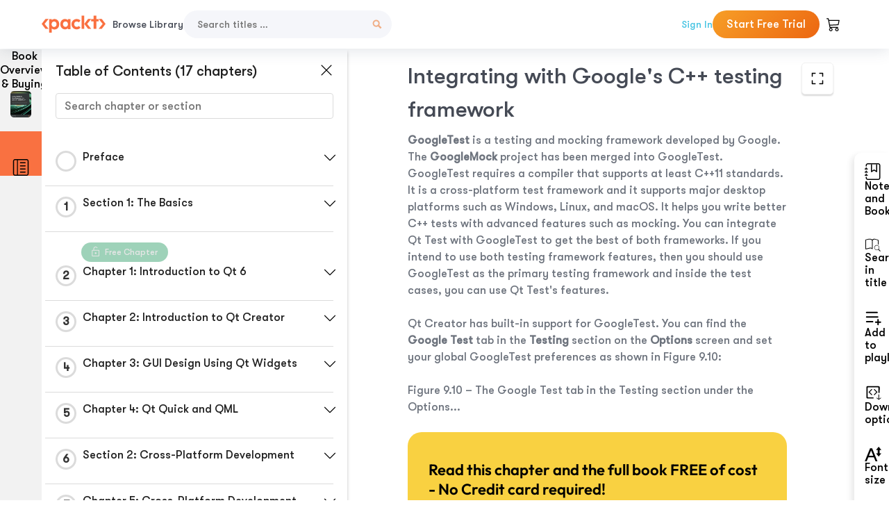

--- FILE ---
content_type: text/html; charset=UTF-8
request_url: https://subscription.packtpub.com/book/programming/9781800204584/12/ch12lvl1sec94/integrating-with-google-s-c-testing-framework
body_size: 20992
content:
<link rel="preconnect" href="https://static.packt-cdn.com" crossorigin>


<!DOCTYPE html>
<html lang="en">
<head>
    <meta charset="utf-8">
    <meta name="referrer" content="no-referrer-when-downgrade">
    <meta http-equiv="X-UA-Compatible" content="IE=edge">
    <meta name="viewport" content="width=device-width, initial-scale=1">
    
    <script>
        window.dataLayer = window.dataLayer || [];
        function gtag(){dataLayer.push(arguments);}

        gtag('consent', 'default', {
            'ad_user_data': 'denied',
            'ad_personalization': 'denied',
            'ad_storage': 'denied',
            'analytics_storage': 'denied',
            'region': ["AT", "BE", "BG", "HR", "CY", "CZ", "DK", "EE", "FI", "FR", "DE", "EL", "ES", "HU", "IE", "IS", "IT", "LI", "LV", "LT", "LU", "MT", "NL", "NO", "PL", "PT", "RO", "SK", "SI", "SE", "UK", "US-CA"]
        });
    </script>

    <title>Chapter 9: Testing and Debugging | Cross-Platform Development with Qt 6 and Modern C++</title>
    <meta name="description" content="Chapter 9: Testing and Debugging. A chapter from Cross-Platform Development with Qt 6 and Modern C++ by Nibedit Dey " />
    <link rel="canonical" href="https://subscription.packtpub.com/book/programming/9781800204584/12/ch12lvl1sec94/integrating-with-google-s-c-testing-framework" />


    <meta name="robots" content="index,follow" />
    <link rel="preload" as="style" href="https://subscription.packtpub.com/rebuild/build/assets/subs-reader-6n3Hmdld.css" /><link rel="stylesheet" href="https://subscription.packtpub.com/rebuild/build/assets/subs-reader-6n3Hmdld.css" />        <link rel="modulepreload" href="https://subscription.packtpub.com/rebuild/build/assets/app-CuMmNZwT.js" /><script type="module" src="https://subscription.packtpub.com/rebuild/build/assets/app-CuMmNZwT.js"></script>
    <link rel="icon" href="/favicon.ico" sizes="48x48" >
<link rel="icon" href="/favicon.svg" sizes="any" type="image/svg+xml">
<link rel="apple-touch-icon" href="/apple-touch-icon.png"/>
    <style>
    @font-face {
        font-family: 'Outfit';
        font-style: normal;
        font-display: swap;
        src: local('Outfit'), url('https://subscription.packtpub.com/rebuild/build/assets/Outfit-VariableFont_wght-B-fmKU8E.woff2') format('woff2');
        font-weight: 100 1000;
    }

    * {
        font-family: 'Outfit', Arial, Helvetica, sans-serif;
        font-optical-sizing: auto;
        font-weight: 400;
        font-style: normal;
    }
</style>
            <style>
    @font-face {
        font-family:Walsheim;
        font-display: swap;
        src: url('https://subscription.packtpub.com/rebuild/build/assets/gt_walsheim_pro_regular-CYPdbqOU.woff2') format("woff2");
    }

    * {
        font-family: 'Walsheim', Arial, Helvetica, sans-serif;
        font-optical-sizing: auto;
        font-weight: 400;
        font-style: normal;
    }
</style>
        <!-- Open Graph Tags  -->
<meta property="og:url" content="https://subscription.packtpub.com/book/programming/9781800204584/12/ch12lvl1sec94/integrating-with-google-s-c-testing-framework" />
<meta property="og:site_name" content="Packt" />
<meta property="og:image" content="https://bookimages.packtpub.com/product-images/B16231/page_43.jpg" />
<meta property="og:image:secure_url" content="https://bookimages.packtpub.com/product-images/B16231/page_43.jpg" />
<meta property="og:title" content="Chapter 9: Testing and Debugging | Cross-Platform Development with Qt 6 and Modern C++" />
<meta property="og:description" content="Chapter 9: Testing and Debugging. A chapter from Cross-Platform Development with Qt 6 and Modern C++ by Nibedit Dey " />

<!-- Twitter Tags  -->
<meta name="twitter:title" content="Chapter 9: Testing and Debugging | Cross-Platform Development with Qt 6 and Modern C++" />
<meta name="twitter:description" content="Chapter 9: Testing and Debugging. A chapter from Cross-Platform Development with Qt 6 and Modern C++ by Nibedit Dey " />
    <!-- Twitter Card  -->
<meta name="twitter:card" content="summary" />
<meta name="twitter:site" content="@PacktPub" />
<meta name="twitter:creator" content="@PacktPub" />

<meta name="twitter:image" content="https://bookimages.packtpub.com/product-images/B16231/page_43.jpg" />

            <script>
            window.pageName = "subs-reader";
        </script>
                <script>
            window.packtPubBaseUrl = "https://www.packtpub.com/en-us";
        </script>
        
    <script>
        window.cartItems = [];
    </script>

    
    
    <script async src="https://91519dce225c6867.packtpub.com/gtag/js?id=G-Q4R8G7SJDK"></script>
    <script>
        window.dataLayer = window.dataLayer || [];
        function gtag(){dataLayer.push(arguments);}

        gtag('js', new Date());

        gtag('config', "G-Q4R8G7SJDK", {
            'server_container_url': 'https://91519dce225c6867.packtpub.com',
                    });

        gtag('consent', 'default', {
            'ad_user_data': 'denied',
            'ad_personalization': 'denied',
            'ad_storage': 'denied',
            'analytics_storage': 'denied',
            'region': ["AT", "BE", "BG", "HR", "CY", "CZ", "DK", "EE", "FI", "FR", "DE", "EL", "ES", "HU", "IE", "IS", "IT", "LI", "LV", "LT", "LU", "MT", "NL", "NO", "PL", "PT", "RO", "SK", "SI", "SE", "UK", "US-CA"]
        });

                                gtag('set', 'user_properties', {
                                'user_locale': 'en-us',
                                            });
            
                        gtag('config', 'G-Q4R8G7SJDK', {
                                'page_locale': 'en-us',
                'page_country': 'us',
                                'page_currency': 'USD'
            });
                    
        // Get GA4 session ID and client ID from gtag and send to backend
        (function() {
            const measurementId = "G-Q4R8G7SJDK";
            
            function setGACookies(sessionId, clientId) {
                if (sessionId) {
                    // Store session ID in cookie for backend access (30 minutes expiry - matches GA4 session timeout)
                    document.cookie = 'X-GA-Session-ID=' + encodeURIComponent(sessionId) + '; path=/; max-age=1800; SameSite=Lax';
                }
                
                if (clientId) {
                    // Store client ID in cookie (2 years expiry - matches GA4 client ID lifetime)
                    document.cookie = 'X-GA-Client-ID=' + encodeURIComponent(clientId) + '; path=/; max-age=63072000; SameSite=Lax';
                }
            }

            function getGAAnalyticsData() {
                // Wait for gtag to be ready
                if (typeof gtag === 'undefined') {
                    setTimeout(getGAAnalyticsData, 100);
                    return;
                }

                // Method 1: Try to get session_id and client_id using gtag('get')
                // Note: This may not work in all browsers/configurations, so we have fallbacks
                try {
                    gtag('get', measurementId, 'session_id', function(sessionId) {
                        gtag('get', measurementId, 'client_id', function(clientId) {
                            if (sessionId || clientId) {
                                setGACookies(sessionId, clientId);
                            } else {
                                // Fallback: Parse from _ga cookie
                                parseGACookies();
                            }
                        });
                    });
                } catch (e) {
                    // Fallback: Parse from cookies
                    parseGACookies();
                }
            }

            function parseGACookies() {
                // Fallback: Parse _ga cookie format: GA1.2.XXXXXXXXX.YYYYYYYYY
                // Where XXXXXXX is client ID and YYYYYYYY is session start time
                const gaCookie = document.cookie.split('; ').find(row => row.startsWith('_ga='));
                if (gaCookie) {
                    const gaValue = gaCookie.split('=')[1];
                    const parts = gaValue.split('.');
                    if (parts.length >= 4) {
                        // Client ID is parts[2] + parts[3]
                        const clientId = parts[2] + '.' + parts[3];
                        setGACookies(null, clientId);
                    }
                }

                // Also try _ga_<MEASUREMENT_ID> cookie which has more structured data
                const gaMeasurementCookie = document.cookie.split('; ').find(row => row.startsWith('_ga_' + measurementId.replace('G-', '') + '='));
                if (gaMeasurementCookie) {
                    try {
                        const cookieValue = gaMeasurementCookie.split('=')[1];
                        const decoded = decodeURIComponent(cookieValue);
                        // The cookie format is: GS1.1.<session_id>.<timestamp>
                        const cookieParts = decoded.split('.');
                        if (cookieParts.length >= 4) {
                            const sessionId = cookieParts[2];
                            setGACookies(sessionId, null);
                        }
                    } catch (e) {
                        // Ignore parsing errors
                    }
                }
            }

            // Get analytics data after gtag is initialized
            // Use a longer delay to ensure gtag is fully loaded
            if (document.readyState === 'loading') {
                document.addEventListener('DOMContentLoaded', function() {
                    setTimeout(getGAAnalyticsData, 1500);
                });
            } else {
                setTimeout(getGAAnalyticsData, 1500);
            }

            // Also try to capture session_id from gtag events as a backup
            // This fires when any gtag event is sent
            const originalGtag = window.gtag;
            if (originalGtag) {
                window.gtag = function() {
                    const args = Array.from(arguments);
                    // Check if this is an event that might contain session info
                    if (args[0] === 'event' || args[0] === 'config') {
                        // Try to extract session_id from the event
                        const config = args[2] || {};
                        if (config.session_id) {
                            setGACookies(config.session_id, config.client_id);
                        }
                    }
                    return originalGtag.apply(this, arguments);
                };
            }
        })();
    </script>
</head>

<body>
<div class="float-alert-container"></div>


<noscript>
        <iframe src="https://91519dce225c6867.packtpub.com/ns.html?id=GTM-N8ZG435Z" height="0" width="0" style="display:none;visibility:hidden"></iframe>
    </noscript>
<!-- End Google Tag Manager (noscript) -->
    <header class="header-sticky header full-width-container">
    <a href="https://subscription.packtpub.com" class="navbar-brand">
        <img src="/images/logo-new.svg" alt="Packt Logo" class="logo">
    </a>

    <div class="d-lg-inline navbar-nav desktop">
        <a href="https://subscription.packtpub.com/search" class="nav-link">
            Browse Library
        </a>
    </div>
    <form action="https://subscription.packtpub.com/search"
          class="d-flex form header-search-form desktop">
        <input required="" name="query" placeholder="Search titles …" type="text"
               class="mr-sm-2 form-control form-input" data-sharkid="__0">
        <button type="submit" class="header-search-form-btn">
            <img
    src="https://subscription.packtpub.com/rebuild/build/assets/search-BIeXIed5.svg"
    class="svg-icon icon icon-1"
    
    alt="Search icon"
/>
        </button>
    </form>

    
        <a href="https://www.packtpub.com/login?returnUrl=https://subscription.packtpub.com/book/programming/9781800204584/12/ch12lvl1sec94/integrating-with-google-s-c-testing-framework" rel="nofollow"
           class="nav-link auth-btn style-1 ml-auto desktop">
            Sign In
        </a>

                    <a href="https://www.packtpub.com/checkout-subscription/packt-subscription-monthly?freetrial=true" rel="nofollow"
               class="start-free-trial-btn subs-btn subs-btn-primary-gradient subs-btn-rounded desktop">
                Start Free Trial
            </a>
        
    
    <div class="header-searchbar-collapse collapse">
        <form action="https://subscription.packtpub.com/search" class="d-flex form header-search-form">
            <input required="" name="query" placeholder="Search titles …" type="text"
                   class="mr-sm-2 form-control form-input">
            <button type="submit" class="header-search-form-btn">
                <img
    src="https://subscription.packtpub.com/rebuild/build/assets/search-BIeXIed5.svg"
    class="svg-icon icon icon-1"
    
    alt="Search icon"
/>
            </button>
        </form>
    </div>

    <div
        class="nav-row navbar-nav mobile-search-parent device"
        data-toggle="header-searchbar-collapse"
        data-toggle-override="collapse"
        data-toggle-event="click"
        data-add-class-on-outside-click="collapse"
    >
        <img
    src="https://subscription.packtpub.com/rebuild/build/assets/close-BX_BCJyJ.svg"
    class="svg-icon icon switch-icon"
    
    alt="Close icon"
/>
        <img
    src="https://subscription.packtpub.com/rebuild/build/assets/search-BIeXIed5.svg"
    class="svg-icon icon default-icon"
    
    alt="Search icon"
/>
    </div>

    
        <div
            class="cart-btn-parent"
            data-toggle="header-cart-dropdown"
            data-add-class-on-outside-click="d-none"
        >
            <div class="btn-content">
                <img
    src="https://subscription.packtpub.com/rebuild/build/assets/cart-LNtEc-og.svg"
    class="svg-icon icon"
    
    alt="Account"
/>
                            </div>
            <ul class="dropdown-menu dropdown-menu-right header-cart-dropdown d-none">
    <div class="card">
        <div class="card-header">
            <div class="label">My Cart</div>
                    </div>

                    <div class="card-body empty-items">
                <div class="empty-label">Your cart is empty!</div>
            </div>
        
    </div>
</ul>
        </div>

    
    
    <div class="navbar-collapse collapse">
        <a href="https://subscription.packtpub.com/search" class="nav-link">
            Browse Library
        </a>
                    <a href="https://www.packtpub.com/login?returnUrl=https://subscription.packtpub.com/book/programming/9781800204584/12/ch12lvl1sec94/integrating-with-google-s-c-testing-framework" rel="nofollow"
               class="style-1 nav-link auth-btn">
                Sign In
            </a>
                            <a href="https://www.packtpub.com/checkout-subscription/packt-subscription-monthly?freetrial=true" rel="nofollow"
                   class="subs-btn subs-btn-primary-gradient subs-btn-rounded start-free-trial-btn">
                    Start Free Trial
                </a>
                        </div>

    <button
        class="navbar-toggler device"
        data-toggle="navbar-collapse"
        data-toggle-override="collapse"
        data-toggle-event="click"
        data-add-class-on-outside-click="collapse"
    >
        <img
    src="https://subscription.packtpub.com/rebuild/build/assets/close-BX_BCJyJ.svg"
    class="svg-icon icon switch-icon"
    
    alt="Close icon"
/>
        <img
    src="https://subscription.packtpub.com/rebuild/build/assets/navbar-menu-DmFh5blr.svg"
    class="svg-icon icon default-icon"
    
    alt="Icon"
/>
    </button>

    <div id="add-to-playlist" class="rebuild-modal  d-none" data-has-errors="">
    <div class="rebuild-modal-content ">
        <div class="rebuild-modal-content-header">
                <h3 class="rebuild-modal-title m-0 add-to-playlist-title">Add to playlist</h3>
    <h3 class="rebuild-modal-title m-0 create-playlist-title d-none">Create a Playlist</h3>
            <img
    src="https://subscription.packtpub.com/rebuild/build/assets/close-BX_BCJyJ.svg"
    class="svg-icon icon icon-4"
    data-modal-close="add-to-playlist"
    alt="Modal Close icon"
/>
       </div>
        <div class="rebuild-modal-content-body scrollbar">
                        <div class="logged-out-message">
            You need to login to use this feature.
        </div>
            </div>
            </div>
</div>
    </header>


    <div class="reader-page">
        <div id="main" class="hidden-sidebar">
            <div class="lhs-tabs-container">
    <ul class="lhs-tabs">
        <li id="tab-overview" data-target="overview" class="lhs-tabs-toggle">
            <span class="inline-tooltip right">Book Overview & Buying</span>
                        <img src="https://content.packt.com/B16231/cover_image.jpg"
     alt="Cross-Platform Development with Qt 6 and Modern C++"
     srcset="https://content.packt.com/_/image/xsmall/B16231/cover_image.jpg 40w, https://content.packt.com/_/image/small/B16231/cover_image.jpg 60w, https://content.packt.com/_/image/medium/B16231/cover_image.jpg 80w, https://content.packt.com/_/image/large/B16231/cover_image.jpg 100w, https://content.packt.com/_/image/xlarge/B16231/cover_image.jpg 150w, https://content.packt.com/_/image/xxlarge/B16231/cover_image.jpg 200w, https://content.packt.com/_/image/original/B16231/cover_image.jpg 810w"
     sizes="30px"
     width="30"
     height="38"
     class="rounded-1"
     loading="lazy"
     fetchpriority="auto"
     onerror="this.onerror=null;this.srcset='';this.src='https://static.packt-cdn.com/assets/images/Packt-iPad-Logos_250x308.png'"
>
        </li>
        <li id="tab-toc" data-target="toc" class="lhs-tabs-toggle">
            <span class="inline-tooltip right">Table Of Contents</span>
            <img
    src="https://subscription.packtpub.com/rebuild/build/assets/new-toc-BUwxm80z.svg"
    class="svg-icon icon icon-4"
    
    alt="Toc"
/>
        </li>
            </ul>
    <div class="lhs-tabs-content">
        <section class="overview-panel lhs-tabs-panel">
    <div class="overview scroll-area" data-simplebar>
        <div class="overview-header desktop">
            <div class="overview-header__img-container">
                                <img src="https://content.packt.com/B16231/cover_image.jpg"
     alt="Cross-Platform Development with Qt 6 and Modern C++"
     srcset="https://content.packt.com/_/image/xsmall/B16231/cover_image.jpg 40w, https://content.packt.com/_/image/small/B16231/cover_image.jpg 60w, https://content.packt.com/_/image/medium/B16231/cover_image.jpg 80w, https://content.packt.com/_/image/large/B16231/cover_image.jpg 100w, https://content.packt.com/_/image/xlarge/B16231/cover_image.jpg 150w, https://content.packt.com/_/image/xxlarge/B16231/cover_image.jpg 200w, https://content.packt.com/_/image/original/B16231/cover_image.jpg 810w"
     sizes="60px"
     width="60"
     height="74"
     class="rounded-1"
     loading="lazy"
     fetchpriority="auto"
     onerror="this.onerror=null;this.srcset='';this.src='https://static.packt-cdn.com/assets/images/Packt-iPad-Logos_250x308.png'"
>
            </div>
            <div class="overview-header__info-container">
                <div class="title-container">
                    <h4 id="bookTitle" class="title" data-book-title="Cross-Platform Development with Qt 6 and Modern C++">Cross-Platform Development with Qt 6 and Modern C++
                                            </h4>
                                            <h5 class="author">By :
                            <span class="author-names">

                                                                <span>Nibedit Dey </span>
                                                        </span>
                        </h5>
                    
                </div>
                <div id="customerReviews" class="customer-reviews ">
                    <div>
                        <span class="customer-reviews__heading__rating">
        <div class="vue-star-rating">
            <span class="vue-star-rating-star" style="margin-right: 0px;">
                <svg height="15" width="15"
                    viewBox="0 0 15 15" class="vue-star-rating-star" step="1">
                    <linearGradient id="desktop" x1="0" x2="100%" y1="0" y2="0">
                        <stop offset="82%" stop-color="#ffd055" stop-opacity="1">
                        </stop>
                        <stop offset="82%" stop-color="#d8d8d8" stop-opacity="1">
                        </stop>
                    </linearGradient>
                    <filter id="t8njk" height="130%" width="130%"
                        filterUnits="userSpaceOnUse">
                        <feGaussianBlur stdDeviation="0" result="coloredBlur">
                        </feGaussianBlur>
                        <feMerge>
                            <feMergeNode in="coloredBlur"></feMergeNode>
                            <feMergeNode in="SourceGraphic"></feMergeNode>
                        </feMerge>
                    </filter>
                    <polygon
                        points="6.818181818181818,0.7575757575757576,2.2727272727272725,15,13.636363636363637,5.909090909090909,0,5.909090909090909,11.363636363636363,15"
                        fill="url(#desktop)" stroke="#999" stroke-width="0" stroke-linejoin="miter">
                    </polygon>
                    <polygon
                        points="6.818181818181818,0.7575757575757576,2.2727272727272725,15,13.636363636363637,5.909090909090909,0,5.909090909090909,11.363636363636363,15"
                        fill="url(#desktop)"></polygon>
                </svg>
            </span>
        </div>

    <span class="customer-reviews__heading__rating--text">
        <span class="avarage-text">4.2</span> (<span class="total-count">32</span>)
    </span>
</span>
                    </div>
                </div>
                <div class="overview-header__info-container-buttons">
                                            
                        <div class="overview__buy-button">
    <a
            href="https://www.packtpub.com/product/cross-platform-development-with-qt-6-and-modern-c/9781800204584"
            target="_blank"
            id="buy-button"
            title="Buy this Book"
    >
        Buy this Book
    </a>
</div>
                                    </div>
            </div>
            <div class="panel__close">
    <img
    src="https://subscription.packtpub.com/rebuild/build/assets/close-BX_BCJyJ.svg"
    class="svg-icon icon icon-3"
    
    alt="close"
/>
</div>
<div class="panel__close white">
    <img
    src="https://subscription.packtpub.com/rebuild/build/assets/close-white-DMS8wjWH.svg"
    class="svg-icon icon icon-3"
    
    alt="close"
/>
</div>
        </div>
        <div class="overview-header mobile">
            <div class="overview-header__info-wrap">
                <div class="title-container-mobile">
                                        <img src="https://content.packt.com/B16231/cover_image.jpg"
     alt="Cross-Platform Development with Qt 6 and Modern C++"
     srcset="https://content.packt.com/_/image/xsmall/B16231/cover_image.jpg 40w, https://content.packt.com/_/image/small/B16231/cover_image.jpg 60w, https://content.packt.com/_/image/medium/B16231/cover_image.jpg 80w, https://content.packt.com/_/image/large/B16231/cover_image.jpg 100w, https://content.packt.com/_/image/xlarge/B16231/cover_image.jpg 150w, https://content.packt.com/_/image/xxlarge/B16231/cover_image.jpg 200w, https://content.packt.com/_/image/original/B16231/cover_image.jpg 810w"
     sizes="60px"
     width="60"
     height="74"
     class="small-book-image"
     loading="lazy"
     fetchpriority="auto"
     onerror="this.onerror=null;this.srcset='';this.src='https://static.packt-cdn.com/assets/images/Packt-iPad-Logos_250x308.png'"
>

                    <div class="flex-column">
                        <h4 class="title">Cross-Platform Development with Qt 6 and Modern C++</h4>
                        <div id="customerReviews" class="customer-reviews ">
                            <div>
                                <span class="customer-reviews__heading__rating">
        <div class="vue-star-rating">
            <span class="vue-star-rating-star" style="margin-right: 0px;">
                <svg height="15" width="15"
                    viewBox="0 0 15 15" class="vue-star-rating-star" step="1">
                    <linearGradient id="mobile" x1="0" x2="100%" y1="0" y2="0">
                        <stop offset="82%" stop-color="#ffd055" stop-opacity="1">
                        </stop>
                        <stop offset="82%" stop-color="#d8d8d8" stop-opacity="1">
                        </stop>
                    </linearGradient>
                    <filter id="t8njk" height="130%" width="130%"
                        filterUnits="userSpaceOnUse">
                        <feGaussianBlur stdDeviation="0" result="coloredBlur">
                        </feGaussianBlur>
                        <feMerge>
                            <feMergeNode in="coloredBlur"></feMergeNode>
                            <feMergeNode in="SourceGraphic"></feMergeNode>
                        </feMerge>
                    </filter>
                    <polygon
                        points="6.818181818181818,0.7575757575757576,2.2727272727272725,15,13.636363636363637,5.909090909090909,0,5.909090909090909,11.363636363636363,15"
                        fill="url(#mobile)" stroke="#999" stroke-width="0" stroke-linejoin="miter">
                    </polygon>
                    <polygon
                        points="6.818181818181818,0.7575757575757576,2.2727272727272725,15,13.636363636363637,5.909090909090909,0,5.909090909090909,11.363636363636363,15"
                        fill="url(#mobile)"></polygon>
                </svg>
            </span>
        </div>

    <span class="customer-reviews__heading__rating--text">
        <span class="avarage-text">4.2</span> (<span class="total-count">32</span>)
    </span>
</span>

                            </div>
                        </div>

                    </div>
                </div>
                                    <h5 class="author">By: <span class="author-names">
                                                        <span>Nibedit Dey </span>
                                                </span></h5>
                                <div class="panel__close">
    <svg fill="none" viewBox="0 0 24 24" height="24" width="24" xmlns="http://www.w3.org/2000/svg"
        class="close-btn">
        <path xmlns="http://www.w3.org/2000/svg"
            d="M6.96967 6.96967C7.26256 6.67678 7.73744 6.67678 8.03033 6.96967L12 10.9393L15.9697 6.96967C16.2626 6.67678 16.7374 6.67678 17.0303 6.96967C17.3232 7.26256 17.3232 7.73744 17.0303 8.03033L13.0607 12L17.0303 15.9697C17.3232 16.2626 17.3232 16.7374 17.0303 17.0303C16.7374 17.3232 16.2626 17.3232 15.9697 17.0303L12 13.0607L8.03033 17.0303C7.73744 17.3232 7.26256 17.3232 6.96967 17.0303C6.67678 16.7374 6.67678 16.2626 6.96967 15.9697L10.9393 12L6.96967 8.03033C6.67678 7.73744 6.67678 7.26256 6.96967 6.96967Z"
            fill="#202020"></path>
    </svg>
</div>
            </div>
            <div class="overview-header__info-container-buttons">
                
                                    <div class="overview__buy-button">
    <a
            href="https://www.packtpub.com/product/cross-platform-development-with-qt-6-and-modern-c/9781800204584"
            target="_blank"
            id="buy-button"
            title="Buy this Book"
    >
        Buy this Book
    </a>
</div>
                            </div>
        </div>
        <div class="overview-content">
            <h4 class="overview-content__title">Overview of this book</h4>
            <div class="contentfull-block">Qt is a cross-platform application development framework widely used for developing applications that can run on a wide range of hardware platforms with little to no change in the underlying codebase. If you have basic knowledge of C++ and want to build desktop or mobile applications with a modern graphical user interface (GUI), Qt is the right choice for you. Cross-Platform Development with Qt 6 and Modern C++ helps you understand why Qt is one of the favorite GUI frameworks adopted by industries worldwide, covering the essentials of programming GUI apps across a multitude of platforms using the standard C++17 and Qt 6 features.
Starting with the fundamentals of the Qt framework, including the features offered by Qt Creator, this practical guide will show you how to create classic user interfaces using Qt Widgets and touch-friendly user interfaces using Qt Quick. As you advance, you&#039;ll explore the Qt Creator IDE for developing applications for multiple desktops as well as for embedded and mobile platforms. You will also learn advanced concepts about signals and slots. Finally, the book takes you through debugging and testing your app with Qt Creator IDE.
By the end of this book, you&#039;ll be able to build cross-platform applications with a modern GUI along with the speed and power of native apps.</div>
        </div>
    </div>
</section>
        <section class="toc-panel lhs-tabs-panel">
    <section class="scroll-area" data-simplebar>
        <div class="toc-panel__wrapper">
            <div class="toc-panel__header">
                <div class="toc-panel__header__title">
                    Table of Contents (<span class="chapter-count">17</span> chapters)
                </div>
                <div class="panel__close">
    <img
    src="https://subscription.packtpub.com/rebuild/build/assets/close-BX_BCJyJ.svg"
    class="svg-icon icon icon-3"
    
    alt="close"
/>
</div>
<div class="panel__close white">
    <img
    src="https://subscription.packtpub.com/rebuild/build/assets/close-white-DMS8wjWH.svg"
    class="svg-icon icon icon-3"
    
    alt="close"
/>
</div>
            </div>
            <div class="toc-search">
                <div class="form-group toc-search__form">
                    <input type="email" placeholder="Search chapter or section" class="form-control toc-search__form__input" data-toc-search>
                    <span class="clear-search">
                    <img
    src="https://subscription.packtpub.com/rebuild/build/assets/close-BX_BCJyJ.svg"
    class="svg-icon icon icon-2"
    
    alt="close"
/>
                    </span>
                </div>
            </div>
        </div>
        <div toc-data-auth="" class="toc-panel__contents">
                            <div class="toc-panel__contents__chapter" data-chapter-id="pref">
                                        <div class="toc-panel__contents__chapter__header">
                        <div class="toc-panel__contents__chapter__header__content">
                            <div class="toc-panel__contents__chapter__header__tracker">
                                <div class="circular-progress">
                                    <svg width="30" height="30">
                                        <circle cx="15" cy="15" r="13.5" stroke-width="3" class="progress-background">
                                        </circle>
                                        <circle cx="15" cy="15" r="13.5" stroke-width="3"
                                                stroke-dasharray="84.82300164692441" stroke-dashoffset="84.82300164692441"
                                                class="progress"></circle>
                                        <text x="15" y="15" class="percentage">
                                                                                    </text>
                                    </svg>
                                </div>
                            </div>
                            <div class="toc-panel__contents__chapter__header--title">
                                Preface
                                <div class="toc-panel__contents__chapter__header--title-progress d-none">
                                    <span class="status"></span>
                                    <span class="out-of"></span>
                                    <span class="percentage"></span>
                                </div>
                            </div>
                        </div>
                        <div class="toc-panel__contents__chapter__header__dropdown--icon">
                                                        <img
    src="https://subscription.packtpub.com/rebuild/build/assets/chevron-down-grey-D1AYdVO8.svg"
    class="svg-icon icon icon-3"
    aria-expanded="false" href="#sectionCollapse0" role="button"
    alt="chevron up"
/>
                                                    </div>
                    </div>
                    <div data-target="#sectionCollapse0" aria-expanded="true"
                         class="toc-panel__contents__chapter__section__dropdown ">
                        <div class="toc-panel__contents__chapter__section__dropdown__sections">
                                                            <div
                                    data-section-id="preflvl1sec01"
                                    class="toc-panel__contents__chapter__section__dropdown__sections__title ">
                                    <div class="toc-panel__contents__chapter__section__dropdown__sections__title--progress">
                                        <img
    src="https://subscription.packtpub.com/rebuild/build/assets/check-BpIpel2p.svg"
    class="svg-icon icon check-icon"
    
    alt="Icon"
/>
                                    </div>
                                                                            <a href="https://subscription.packtpub.com/book/programming/9781800204584/pref/preflvl1sec01/preface">Preface</a>
                                                                    </div>
                                                            <div
                                    data-section-id="preflvl1sec02"
                                    class="toc-panel__contents__chapter__section__dropdown__sections__title ">
                                    <div class="toc-panel__contents__chapter__section__dropdown__sections__title--progress">
                                        <img
    src="https://subscription.packtpub.com/rebuild/build/assets/check-BpIpel2p.svg"
    class="svg-icon icon check-icon"
    
    alt="Icon"
/>
                                    </div>
                                                                            <a href="https://subscription.packtpub.com/book/programming/9781800204584/pref/preflvl1sec02/who-this-book-is-for">Who this book is for</a>
                                                                    </div>
                                                            <div
                                    data-section-id="preflvl1sec03"
                                    class="toc-panel__contents__chapter__section__dropdown__sections__title ">
                                    <div class="toc-panel__contents__chapter__section__dropdown__sections__title--progress">
                                        <img
    src="https://subscription.packtpub.com/rebuild/build/assets/check-BpIpel2p.svg"
    class="svg-icon icon check-icon"
    
    alt="Icon"
/>
                                    </div>
                                                                            <a href="https://subscription.packtpub.com/book/programming/9781800204584/pref/preflvl1sec03/what-this-book-covers">What this book covers</a>
                                                                    </div>
                                                            <div
                                    data-section-id="preflvl1sec04"
                                    class="toc-panel__contents__chapter__section__dropdown__sections__title ">
                                    <div class="toc-panel__contents__chapter__section__dropdown__sections__title--progress">
                                        <img
    src="https://subscription.packtpub.com/rebuild/build/assets/check-BpIpel2p.svg"
    class="svg-icon icon check-icon"
    
    alt="Icon"
/>
                                    </div>
                                                                            <a href="https://subscription.packtpub.com/book/programming/9781800204584/pref/preflvl1sec04/to-get-the-most-out-of-this-book">To get the most out of this book</a>
                                                                    </div>
                                                            <div
                                    data-section-id="preflvl1sec05"
                                    class="toc-panel__contents__chapter__section__dropdown__sections__title ">
                                    <div class="toc-panel__contents__chapter__section__dropdown__sections__title--progress">
                                        <img
    src="https://subscription.packtpub.com/rebuild/build/assets/check-BpIpel2p.svg"
    class="svg-icon icon check-icon"
    
    alt="Icon"
/>
                                    </div>
                                                                            <a href="https://subscription.packtpub.com/book/programming/9781800204584/pref/preflvl1sec05/download-the-example-code-files">Download the example code files</a>
                                                                    </div>
                                                            <div
                                    data-section-id="preflvl1sec06"
                                    class="toc-panel__contents__chapter__section__dropdown__sections__title ">
                                    <div class="toc-panel__contents__chapter__section__dropdown__sections__title--progress">
                                        <img
    src="https://subscription.packtpub.com/rebuild/build/assets/check-BpIpel2p.svg"
    class="svg-icon icon check-icon"
    
    alt="Icon"
/>
                                    </div>
                                                                            <a href="https://subscription.packtpub.com/book/programming/9781800204584/pref/preflvl1sec06/download-the-color-images">Download the color images</a>
                                                                    </div>
                                                            <div
                                    data-section-id="preflvl1sec07"
                                    class="toc-panel__contents__chapter__section__dropdown__sections__title ">
                                    <div class="toc-panel__contents__chapter__section__dropdown__sections__title--progress">
                                        <img
    src="https://subscription.packtpub.com/rebuild/build/assets/check-BpIpel2p.svg"
    class="svg-icon icon check-icon"
    
    alt="Icon"
/>
                                    </div>
                                                                            <a href="https://subscription.packtpub.com/book/programming/9781800204584/pref/preflvl1sec07/conventions-used">Conventions used</a>
                                                                    </div>
                                                            <div
                                    data-section-id="preflvl1sec08"
                                    class="toc-panel__contents__chapter__section__dropdown__sections__title ">
                                    <div class="toc-panel__contents__chapter__section__dropdown__sections__title--progress">
                                        <img
    src="https://subscription.packtpub.com/rebuild/build/assets/check-BpIpel2p.svg"
    class="svg-icon icon check-icon"
    
    alt="Icon"
/>
                                    </div>
                                                                            <a href="https://subscription.packtpub.com/book/programming/9781800204584/pref/preflvl1sec08/get-in-touch">Get in touch</a>
                                                                    </div>
                                                            <div
                                    data-section-id="preflvl1sec09"
                                    class="toc-panel__contents__chapter__section__dropdown__sections__title ">
                                    <div class="toc-panel__contents__chapter__section__dropdown__sections__title--progress">
                                        <img
    src="https://subscription.packtpub.com/rebuild/build/assets/check-BpIpel2p.svg"
    class="svg-icon icon check-icon"
    
    alt="Icon"
/>
                                    </div>
                                                                            <a href="https://subscription.packtpub.com/book/programming/9781800204584/pref/preflvl1sec09/reviews">Reviews</a>
                                                                    </div>
                                                    </div>
                    </div>
                </div>
                            <div class="toc-panel__contents__chapter" data-chapter-id="1">
                                        <div class="toc-panel__contents__chapter__header">
                        <div class="toc-panel__contents__chapter__header__content">
                            <div class="toc-panel__contents__chapter__header__tracker">
                                <div class="circular-progress">
                                    <svg width="30" height="30">
                                        <circle cx="15" cy="15" r="13.5" stroke-width="3" class="progress-background">
                                        </circle>
                                        <circle cx="15" cy="15" r="13.5" stroke-width="3"
                                                stroke-dasharray="84.82300164692441" stroke-dashoffset="84.82300164692441"
                                                class="progress"></circle>
                                        <text x="15" y="15" class="percentage">
                                                                                            1
                                                                                    </text>
                                    </svg>
                                </div>
                            </div>
                            <div class="toc-panel__contents__chapter__header--title">
                                Section 1: The Basics
                                <div class="toc-panel__contents__chapter__header--title-progress d-none">
                                    <span class="status"></span>
                                    <span class="out-of"></span>
                                    <span class="percentage"></span>
                                </div>
                            </div>
                        </div>
                        <div class="toc-panel__contents__chapter__header__dropdown--icon">
                                                        <img
    src="https://subscription.packtpub.com/rebuild/build/assets/chevron-down-grey-D1AYdVO8.svg"
    class="svg-icon icon icon-3"
    aria-expanded="false" href="#sectionCollapse1" role="button"
    alt="chevron up"
/>
                                                    </div>
                    </div>
                    <div data-target="#sectionCollapse1" aria-expanded="true"
                         class="toc-panel__contents__chapter__section__dropdown ">
                        <div class="toc-panel__contents__chapter__section__dropdown__sections">
                                                            <div
                                    data-section-id="ch01lvl1sec01"
                                    class="toc-panel__contents__chapter__section__dropdown__sections__title ">
                                    <div class="toc-panel__contents__chapter__section__dropdown__sections__title--progress">
                                        <img
    src="https://subscription.packtpub.com/rebuild/build/assets/check-BpIpel2p.svg"
    class="svg-icon icon check-icon"
    
    alt="Icon"
/>
                                    </div>
                                                                            <a href="https://subscription.packtpub.com/book/programming/9781800204584/1/ch01lvl1sec01/section-1-the-basics">Section 1: The Basics</a>
                                                                    </div>
                                                    </div>
                    </div>
                </div>
                            <div class="toc-panel__contents__chapter" data-chapter-id="2">
                                            <div class="free-chapter-parent">
                    <span class="free-chapter">
                        <img src="/images/lock-close.svg" class="svg-icon" alt="Lock" />
                        <span class="text">Free Chapter</span>
                    </span>
                        </div>
                                        <div class="toc-panel__contents__chapter__header">
                        <div class="toc-panel__contents__chapter__header__content">
                            <div class="toc-panel__contents__chapter__header__tracker">
                                <div class="circular-progress">
                                    <svg width="30" height="30">
                                        <circle cx="15" cy="15" r="13.5" stroke-width="3" class="progress-background">
                                        </circle>
                                        <circle cx="15" cy="15" r="13.5" stroke-width="3"
                                                stroke-dasharray="84.82300164692441" stroke-dashoffset="84.82300164692441"
                                                class="progress"></circle>
                                        <text x="15" y="15" class="percentage">
                                                                                            2
                                                                                    </text>
                                    </svg>
                                </div>
                            </div>
                            <div class="toc-panel__contents__chapter__header--title">
                                Chapter 1: Introduction to Qt 6
                                <div class="toc-panel__contents__chapter__header--title-progress d-none">
                                    <span class="status"></span>
                                    <span class="out-of"></span>
                                    <span class="percentage"></span>
                                </div>
                            </div>
                        </div>
                        <div class="toc-panel__contents__chapter__header__dropdown--icon">
                                                        <img
    src="https://subscription.packtpub.com/rebuild/build/assets/chevron-down-grey-D1AYdVO8.svg"
    class="svg-icon icon icon-3"
    aria-expanded="false" href="#sectionCollapse2" role="button"
    alt="chevron up"
/>
                                                    </div>
                    </div>
                    <div data-target="#sectionCollapse2" aria-expanded="true"
                         class="toc-panel__contents__chapter__section__dropdown ">
                        <div class="toc-panel__contents__chapter__section__dropdown__sections">
                                                            <div
                                    data-section-id="ch02lvl1sec02"
                                    class="toc-panel__contents__chapter__section__dropdown__sections__title ">
                                    <div class="toc-panel__contents__chapter__section__dropdown__sections__title--progress">
                                        <img
    src="https://subscription.packtpub.com/rebuild/build/assets/check-BpIpel2p.svg"
    class="svg-icon icon check-icon"
    
    alt="Icon"
/>
                                    </div>
                                                                            <a href="https://subscription.packtpub.com/book/programming/9781800204584/2/ch02lvl1sec02/chapter-1-introduction-to-qt-6">Chapter 1: Introduction to Qt 6</a>
                                                                    </div>
                                                            <div
                                    data-section-id="ch02lvl1sec03"
                                    class="toc-panel__contents__chapter__section__dropdown__sections__title ">
                                    <div class="toc-panel__contents__chapter__section__dropdown__sections__title--progress">
                                        <img
    src="https://subscription.packtpub.com/rebuild/build/assets/check-BpIpel2p.svg"
    class="svg-icon icon check-icon"
    
    alt="Icon"
/>
                                    </div>
                                                                            <a href="https://subscription.packtpub.com/book/programming/9781800204584/2/ch02lvl1sec03/technical-requirements">Technical requirements</a>
                                                                    </div>
                                                            <div
                                    data-section-id="ch02lvl1sec04"
                                    class="toc-panel__contents__chapter__section__dropdown__sections__title ">
                                    <div class="toc-panel__contents__chapter__section__dropdown__sections__title--progress">
                                        <img
    src="https://subscription.packtpub.com/rebuild/build/assets/check-BpIpel2p.svg"
    class="svg-icon icon check-icon"
    
    alt="Icon"
/>
                                    </div>
                                                                            <a href="https://subscription.packtpub.com/book/programming/9781800204584/2/ch02lvl1sec04/introducing-qt">Introducing Qt</a>
                                                                    </div>
                                                            <div
                                    data-section-id="ch02lvl1sec05"
                                    class="toc-panel__contents__chapter__section__dropdown__sections__title ">
                                    <div class="toc-panel__contents__chapter__section__dropdown__sections__title--progress">
                                        <img
    src="https://subscription.packtpub.com/rebuild/build/assets/check-BpIpel2p.svg"
    class="svg-icon icon check-icon"
    
    alt="Icon"
/>
                                    </div>
                                                                            <a href="https://subscription.packtpub.com/book/programming/9781800204584/2/ch02lvl1sec05/reasons-for-using-qt">Reasons for using Qt</a>
                                                                    </div>
                                                            <div
                                    data-section-id="ch02lvl1sec06"
                                    class="toc-panel__contents__chapter__section__dropdown__sections__title ">
                                    <div class="toc-panel__contents__chapter__section__dropdown__sections__title--progress">
                                        <img
    src="https://subscription.packtpub.com/rebuild/build/assets/check-BpIpel2p.svg"
    class="svg-icon icon check-icon"
    
    alt="Icon"
/>
                                    </div>
                                                                            <a href="https://subscription.packtpub.com/book/programming/9781800204584/2/ch02lvl1sec06/downloading-and-installing-qt">Downloading and installing Qt</a>
                                                                    </div>
                                                            <div
                                    data-section-id="ch02lvl1sec07"
                                    class="toc-panel__contents__chapter__section__dropdown__sections__title ">
                                    <div class="toc-panel__contents__chapter__section__dropdown__sections__title--progress">
                                        <img
    src="https://subscription.packtpub.com/rebuild/build/assets/check-BpIpel2p.svg"
    class="svg-icon icon check-icon"
    
    alt="Icon"
/>
                                    </div>
                                                                            <a href="https://subscription.packtpub.com/book/programming/9781800204584/2/ch02lvl1sec07/building-qt-6-from-source">Building Qt 6 from source</a>
                                                                    </div>
                                                            <div
                                    data-section-id="ch02lvl1sec08"
                                    class="toc-panel__contents__chapter__section__dropdown__sections__title ">
                                    <div class="toc-panel__contents__chapter__section__dropdown__sections__title--progress">
                                        <img
    src="https://subscription.packtpub.com/rebuild/build/assets/check-BpIpel2p.svg"
    class="svg-icon icon check-icon"
    
    alt="Icon"
/>
                                    </div>
                                                                            <a href="https://subscription.packtpub.com/book/programming/9781800204584/2/ch02lvl1sec08/summary">Summary</a>
                                                                    </div>
                                                    </div>
                    </div>
                </div>
                            <div class="toc-panel__contents__chapter" data-chapter-id="3">
                                        <div class="toc-panel__contents__chapter__header">
                        <div class="toc-panel__contents__chapter__header__content">
                            <div class="toc-panel__contents__chapter__header__tracker">
                                <div class="circular-progress">
                                    <svg width="30" height="30">
                                        <circle cx="15" cy="15" r="13.5" stroke-width="3" class="progress-background">
                                        </circle>
                                        <circle cx="15" cy="15" r="13.5" stroke-width="3"
                                                stroke-dasharray="84.82300164692441" stroke-dashoffset="84.82300164692441"
                                                class="progress"></circle>
                                        <text x="15" y="15" class="percentage">
                                                                                            3
                                                                                    </text>
                                    </svg>
                                </div>
                            </div>
                            <div class="toc-panel__contents__chapter__header--title">
                                Chapter 2: Introduction to Qt Creator
                                <div class="toc-panel__contents__chapter__header--title-progress d-none">
                                    <span class="status"></span>
                                    <span class="out-of"></span>
                                    <span class="percentage"></span>
                                </div>
                            </div>
                        </div>
                        <div class="toc-panel__contents__chapter__header__dropdown--icon">
                                                        <img
    src="https://subscription.packtpub.com/rebuild/build/assets/chevron-down-grey-D1AYdVO8.svg"
    class="svg-icon icon icon-3"
    aria-expanded="false" href="#sectionCollapse3" role="button"
    alt="chevron up"
/>
                                                    </div>
                    </div>
                    <div data-target="#sectionCollapse3" aria-expanded="true"
                         class="toc-panel__contents__chapter__section__dropdown ">
                        <div class="toc-panel__contents__chapter__section__dropdown__sections">
                                                            <div
                                    data-section-id="ch03lvl1sec09"
                                    class="toc-panel__contents__chapter__section__dropdown__sections__title ">
                                    <div class="toc-panel__contents__chapter__section__dropdown__sections__title--progress">
                                        <img
    src="https://subscription.packtpub.com/rebuild/build/assets/check-BpIpel2p.svg"
    class="svg-icon icon check-icon"
    
    alt="Icon"
/>
                                    </div>
                                                                            <a href="https://subscription.packtpub.com/book/programming/9781800204584/3/ch03lvl1sec09/chapter-2-introduction-to-qt-creator">Chapter 2: Introduction to Qt Creator</a>
                                                                    </div>
                                                            <div
                                    data-section-id="ch03lvl1sec10"
                                    class="toc-panel__contents__chapter__section__dropdown__sections__title ">
                                    <div class="toc-panel__contents__chapter__section__dropdown__sections__title--progress">
                                        <img
    src="https://subscription.packtpub.com/rebuild/build/assets/check-BpIpel2p.svg"
    class="svg-icon icon check-icon"
    
    alt="Icon"
/>
                                    </div>
                                                                            <a href="https://subscription.packtpub.com/book/programming/9781800204584/3/ch03lvl1sec10/technical-requirements">Technical requirements</a>
                                                                    </div>
                                                            <div
                                    data-section-id="ch03lvl1sec11"
                                    class="toc-panel__contents__chapter__section__dropdown__sections__title ">
                                    <div class="toc-panel__contents__chapter__section__dropdown__sections__title--progress">
                                        <img
    src="https://subscription.packtpub.com/rebuild/build/assets/check-BpIpel2p.svg"
    class="svg-icon icon check-icon"
    
    alt="Icon"
/>
                                    </div>
                                                                            <a href="https://subscription.packtpub.com/book/programming/9781800204584/3/ch03lvl1sec11/exploring-the-qt-creator-ui">Exploring the Qt Creator UI</a>
                                                                    </div>
                                                            <div
                                    data-section-id="ch03lvl1sec12"
                                    class="toc-panel__contents__chapter__section__dropdown__sections__title ">
                                    <div class="toc-panel__contents__chapter__section__dropdown__sections__title--progress">
                                        <img
    src="https://subscription.packtpub.com/rebuild/build/assets/check-BpIpel2p.svg"
    class="svg-icon icon check-icon"
    
    alt="Icon"
/>
                                    </div>
                                                                            <a href="https://subscription.packtpub.com/book/programming/9781800204584/3/ch03lvl1sec12/building-a-simple-qt-application">Building a simple Qt application</a>
                                                                    </div>
                                                            <div
                                    data-section-id="ch03lvl1sec13"
                                    class="toc-panel__contents__chapter__section__dropdown__sections__title ">
                                    <div class="toc-panel__contents__chapter__section__dropdown__sections__title--progress">
                                        <img
    src="https://subscription.packtpub.com/rebuild/build/assets/check-BpIpel2p.svg"
    class="svg-icon icon check-icon"
    
    alt="Icon"
/>
                                    </div>
                                                                            <a href="https://subscription.packtpub.com/book/programming/9781800204584/3/ch03lvl1sec13/understanding-advanced-options">Understanding advanced options</a>
                                                                    </div>
                                                            <div
                                    data-section-id="ch03lvl1sec14"
                                    class="toc-panel__contents__chapter__section__dropdown__sections__title ">
                                    <div class="toc-panel__contents__chapter__section__dropdown__sections__title--progress">
                                        <img
    src="https://subscription.packtpub.com/rebuild/build/assets/check-BpIpel2p.svg"
    class="svg-icon icon check-icon"
    
    alt="Icon"
/>
                                    </div>
                                                                            <a href="https://subscription.packtpub.com/book/programming/9781800204584/3/ch03lvl1sec14/summary">Summary</a>
                                                                    </div>
                                                    </div>
                    </div>
                </div>
                            <div class="toc-panel__contents__chapter" data-chapter-id="4">
                                        <div class="toc-panel__contents__chapter__header">
                        <div class="toc-panel__contents__chapter__header__content">
                            <div class="toc-panel__contents__chapter__header__tracker">
                                <div class="circular-progress">
                                    <svg width="30" height="30">
                                        <circle cx="15" cy="15" r="13.5" stroke-width="3" class="progress-background">
                                        </circle>
                                        <circle cx="15" cy="15" r="13.5" stroke-width="3"
                                                stroke-dasharray="84.82300164692441" stroke-dashoffset="84.82300164692441"
                                                class="progress"></circle>
                                        <text x="15" y="15" class="percentage">
                                                                                            4
                                                                                    </text>
                                    </svg>
                                </div>
                            </div>
                            <div class="toc-panel__contents__chapter__header--title">
                                Chapter 3: GUI Design Using Qt Widgets
                                <div class="toc-panel__contents__chapter__header--title-progress d-none">
                                    <span class="status"></span>
                                    <span class="out-of"></span>
                                    <span class="percentage"></span>
                                </div>
                            </div>
                        </div>
                        <div class="toc-panel__contents__chapter__header__dropdown--icon">
                                                        <img
    src="https://subscription.packtpub.com/rebuild/build/assets/chevron-down-grey-D1AYdVO8.svg"
    class="svg-icon icon icon-3"
    aria-expanded="false" href="#sectionCollapse4" role="button"
    alt="chevron up"
/>
                                                    </div>
                    </div>
                    <div data-target="#sectionCollapse4" aria-expanded="true"
                         class="toc-panel__contents__chapter__section__dropdown ">
                        <div class="toc-panel__contents__chapter__section__dropdown__sections">
                                                            <div
                                    data-section-id="ch04lvl1sec15"
                                    class="toc-panel__contents__chapter__section__dropdown__sections__title ">
                                    <div class="toc-panel__contents__chapter__section__dropdown__sections__title--progress">
                                        <img
    src="https://subscription.packtpub.com/rebuild/build/assets/check-BpIpel2p.svg"
    class="svg-icon icon check-icon"
    
    alt="Icon"
/>
                                    </div>
                                                                            <a href="https://subscription.packtpub.com/book/programming/9781800204584/4/ch04lvl1sec15/chapter-3-gui-design-using-qt-widgets">Chapter 3: GUI Design Using Qt Widgets</a>
                                                                    </div>
                                                            <div
                                    data-section-id="ch04lvl1sec16"
                                    class="toc-panel__contents__chapter__section__dropdown__sections__title ">
                                    <div class="toc-panel__contents__chapter__section__dropdown__sections__title--progress">
                                        <img
    src="https://subscription.packtpub.com/rebuild/build/assets/check-BpIpel2p.svg"
    class="svg-icon icon check-icon"
    
    alt="Icon"
/>
                                    </div>
                                                                            <a href="https://subscription.packtpub.com/book/programming/9781800204584/4/ch04lvl1sec16/technical-requirements">Technical requirements</a>
                                                                    </div>
                                                            <div
                                    data-section-id="ch04lvl1sec17"
                                    class="toc-panel__contents__chapter__section__dropdown__sections__title ">
                                    <div class="toc-panel__contents__chapter__section__dropdown__sections__title--progress">
                                        <img
    src="https://subscription.packtpub.com/rebuild/build/assets/check-BpIpel2p.svg"
    class="svg-icon icon check-icon"
    
    alt="Icon"
/>
                                    </div>
                                                                            <a href="https://subscription.packtpub.com/book/programming/9781800204584/4/ch04lvl1sec17/introducing-qt-widgets">Introducing Qt widgets</a>
                                                                    </div>
                                                            <div
                                    data-section-id="ch04lvl1sec18"
                                    class="toc-panel__contents__chapter__section__dropdown__sections__title ">
                                    <div class="toc-panel__contents__chapter__section__dropdown__sections__title--progress">
                                        <img
    src="https://subscription.packtpub.com/rebuild/build/assets/check-BpIpel2p.svg"
    class="svg-icon icon check-icon"
    
    alt="Icon"
/>
                                    </div>
                                                                            <a href="https://subscription.packtpub.com/book/programming/9781800204584/4/ch04lvl1sec18/creating-a-ui-with-qt-designer">Creating a UI with Qt Designer</a>
                                                                    </div>
                                                            <div
                                    data-section-id="ch04lvl1sec19"
                                    class="toc-panel__contents__chapter__section__dropdown__sections__title ">
                                    <div class="toc-panel__contents__chapter__section__dropdown__sections__title--progress">
                                        <img
    src="https://subscription.packtpub.com/rebuild/build/assets/check-BpIpel2p.svg"
    class="svg-icon icon check-icon"
    
    alt="Icon"
/>
                                    </div>
                                                                            <a href="https://subscription.packtpub.com/book/programming/9781800204584/4/ch04lvl1sec19/managing-layouts">Managing layouts</a>
                                                                    </div>
                                                            <div
                                    data-section-id="ch04lvl1sec20"
                                    class="toc-panel__contents__chapter__section__dropdown__sections__title ">
                                    <div class="toc-panel__contents__chapter__section__dropdown__sections__title--progress">
                                        <img
    src="https://subscription.packtpub.com/rebuild/build/assets/check-BpIpel2p.svg"
    class="svg-icon icon check-icon"
    
    alt="Icon"
/>
                                    </div>
                                                                            <a href="https://subscription.packtpub.com/book/programming/9781800204584/4/ch04lvl1sec20/creating-custom-widgets">Creating custom widgets</a>
                                                                    </div>
                                                            <div
                                    data-section-id="ch04lvl1sec21"
                                    class="toc-panel__contents__chapter__section__dropdown__sections__title ">
                                    <div class="toc-panel__contents__chapter__section__dropdown__sections__title--progress">
                                        <img
    src="https://subscription.packtpub.com/rebuild/build/assets/check-BpIpel2p.svg"
    class="svg-icon icon check-icon"
    
    alt="Icon"
/>
                                    </div>
                                                                            <a href="https://subscription.packtpub.com/book/programming/9781800204584/4/ch04lvl1sec21/creating-qt-style-sheets-and-custom-themes">Creating Qt Style Sheets and custom themes</a>
                                                                    </div>
                                                            <div
                                    data-section-id="ch04lvl1sec22"
                                    class="toc-panel__contents__chapter__section__dropdown__sections__title ">
                                    <div class="toc-panel__contents__chapter__section__dropdown__sections__title--progress">
                                        <img
    src="https://subscription.packtpub.com/rebuild/build/assets/check-BpIpel2p.svg"
    class="svg-icon icon check-icon"
    
    alt="Icon"
/>
                                    </div>
                                                                            <a href="https://subscription.packtpub.com/book/programming/9781800204584/4/ch04lvl1sec22/exploring-custom-styles">Exploring custom styles</a>
                                                                    </div>
                                                            <div
                                    data-section-id="ch04lvl1sec23"
                                    class="toc-panel__contents__chapter__section__dropdown__sections__title ">
                                    <div class="toc-panel__contents__chapter__section__dropdown__sections__title--progress">
                                        <img
    src="https://subscription.packtpub.com/rebuild/build/assets/check-BpIpel2p.svg"
    class="svg-icon icon check-icon"
    
    alt="Icon"
/>
                                    </div>
                                                                            <a href="https://subscription.packtpub.com/book/programming/9781800204584/4/ch04lvl1sec23/using-widgets-windows-and-dialogs">Using widgets, windows, and dialogs</a>
                                                                    </div>
                                                            <div
                                    data-section-id="ch04lvl1sec24"
                                    class="toc-panel__contents__chapter__section__dropdown__sections__title ">
                                    <div class="toc-panel__contents__chapter__section__dropdown__sections__title--progress">
                                        <img
    src="https://subscription.packtpub.com/rebuild/build/assets/check-BpIpel2p.svg"
    class="svg-icon icon check-icon"
    
    alt="Icon"
/>
                                    </div>
                                                                            <a href="https://subscription.packtpub.com/book/programming/9781800204584/4/ch04lvl1sec24/summary">Summary</a>
                                                                    </div>
                                                    </div>
                    </div>
                </div>
                            <div class="toc-panel__contents__chapter" data-chapter-id="5">
                                        <div class="toc-panel__contents__chapter__header">
                        <div class="toc-panel__contents__chapter__header__content">
                            <div class="toc-panel__contents__chapter__header__tracker">
                                <div class="circular-progress">
                                    <svg width="30" height="30">
                                        <circle cx="15" cy="15" r="13.5" stroke-width="3" class="progress-background">
                                        </circle>
                                        <circle cx="15" cy="15" r="13.5" stroke-width="3"
                                                stroke-dasharray="84.82300164692441" stroke-dashoffset="84.82300164692441"
                                                class="progress"></circle>
                                        <text x="15" y="15" class="percentage">
                                                                                            5
                                                                                    </text>
                                    </svg>
                                </div>
                            </div>
                            <div class="toc-panel__contents__chapter__header--title">
                                Chapter 4: Qt Quick and QML
                                <div class="toc-panel__contents__chapter__header--title-progress d-none">
                                    <span class="status"></span>
                                    <span class="out-of"></span>
                                    <span class="percentage"></span>
                                </div>
                            </div>
                        </div>
                        <div class="toc-panel__contents__chapter__header__dropdown--icon">
                                                        <img
    src="https://subscription.packtpub.com/rebuild/build/assets/chevron-down-grey-D1AYdVO8.svg"
    class="svg-icon icon icon-3"
    aria-expanded="false" href="#sectionCollapse5" role="button"
    alt="chevron up"
/>
                                                    </div>
                    </div>
                    <div data-target="#sectionCollapse5" aria-expanded="true"
                         class="toc-panel__contents__chapter__section__dropdown ">
                        <div class="toc-panel__contents__chapter__section__dropdown__sections">
                                                            <div
                                    data-section-id="ch05lvl1sec25"
                                    class="toc-panel__contents__chapter__section__dropdown__sections__title ">
                                    <div class="toc-panel__contents__chapter__section__dropdown__sections__title--progress">
                                        <img
    src="https://subscription.packtpub.com/rebuild/build/assets/check-BpIpel2p.svg"
    class="svg-icon icon check-icon"
    
    alt="Icon"
/>
                                    </div>
                                                                            <a href="https://subscription.packtpub.com/book/programming/9781800204584/5/ch05lvl1sec25/chapter-4-qt-quick-and-qml">Chapter 4: Qt Quick and QML</a>
                                                                    </div>
                                                            <div
                                    data-section-id="ch05lvl1sec26"
                                    class="toc-panel__contents__chapter__section__dropdown__sections__title ">
                                    <div class="toc-panel__contents__chapter__section__dropdown__sections__title--progress">
                                        <img
    src="https://subscription.packtpub.com/rebuild/build/assets/check-BpIpel2p.svg"
    class="svg-icon icon check-icon"
    
    alt="Icon"
/>
                                    </div>
                                                                            <a href="https://subscription.packtpub.com/book/programming/9781800204584/5/ch05lvl1sec26/technical-requirements">Technical requirements</a>
                                                                    </div>
                                                            <div
                                    data-section-id="ch05lvl1sec27"
                                    class="toc-panel__contents__chapter__section__dropdown__sections__title ">
                                    <div class="toc-panel__contents__chapter__section__dropdown__sections__title--progress">
                                        <img
    src="https://subscription.packtpub.com/rebuild/build/assets/check-BpIpel2p.svg"
    class="svg-icon icon check-icon"
    
    alt="Icon"
/>
                                    </div>
                                                                            <a href="https://subscription.packtpub.com/book/programming/9781800204584/5/ch05lvl1sec27/getting-started-with-qml-and-qt-quick">Getting started with QML and Qt Quick</a>
                                                                    </div>
                                                            <div
                                    data-section-id="ch05lvl1sec28"
                                    class="toc-panel__contents__chapter__section__dropdown__sections__title ">
                                    <div class="toc-panel__contents__chapter__section__dropdown__sections__title--progress">
                                        <img
    src="https://subscription.packtpub.com/rebuild/build/assets/check-BpIpel2p.svg"
    class="svg-icon icon check-icon"
    
    alt="Icon"
/>
                                    </div>
                                                                            <a href="https://subscription.packtpub.com/book/programming/9781800204584/5/ch05lvl1sec28/understanding-qt-quick-controls">Understanding Qt Quick Controls</a>
                                                                    </div>
                                                            <div
                                    data-section-id="ch05lvl1sec29"
                                    class="toc-panel__contents__chapter__section__dropdown__sections__title ">
                                    <div class="toc-panel__contents__chapter__section__dropdown__sections__title--progress">
                                        <img
    src="https://subscription.packtpub.com/rebuild/build/assets/check-BpIpel2p.svg"
    class="svg-icon icon check-icon"
    
    alt="Icon"
/>
                                    </div>
                                                                            <a href="https://subscription.packtpub.com/book/programming/9781800204584/5/ch05lvl1sec29/creating-a-simple-qt-quick-application">Creating a simple Qt Quick application</a>
                                                                    </div>
                                                            <div
                                    data-section-id="ch05lvl1sec30"
                                    class="toc-panel__contents__chapter__section__dropdown__sections__title ">
                                    <div class="toc-panel__contents__chapter__section__dropdown__sections__title--progress">
                                        <img
    src="https://subscription.packtpub.com/rebuild/build/assets/check-BpIpel2p.svg"
    class="svg-icon icon check-icon"
    
    alt="Icon"
/>
                                    </div>
                                                                            <a href="https://subscription.packtpub.com/book/programming/9781800204584/5/ch05lvl1sec30/designing-a-ui-with-qt-quick-designer">Designing a UI with Qt Quick Designer</a>
                                                                    </div>
                                                            <div
                                    data-section-id="ch05lvl1sec31"
                                    class="toc-panel__contents__chapter__section__dropdown__sections__title ">
                                    <div class="toc-panel__contents__chapter__section__dropdown__sections__title--progress">
                                        <img
    src="https://subscription.packtpub.com/rebuild/build/assets/check-BpIpel2p.svg"
    class="svg-icon icon check-icon"
    
    alt="Icon"
/>
                                    </div>
                                                                            <a href="https://subscription.packtpub.com/book/programming/9781800204584/5/ch05lvl1sec31/positioners-and-layouts-in-qml">Positioners and layouts in QML</a>
                                                                    </div>
                                                            <div
                                    data-section-id="ch05lvl1sec32"
                                    class="toc-panel__contents__chapter__section__dropdown__sections__title ">
                                    <div class="toc-panel__contents__chapter__section__dropdown__sections__title--progress">
                                        <img
    src="https://subscription.packtpub.com/rebuild/build/assets/check-BpIpel2p.svg"
    class="svg-icon icon check-icon"
    
    alt="Icon"
/>
                                    </div>
                                                                            <a href="https://subscription.packtpub.com/book/programming/9781800204584/5/ch05lvl1sec32/integrating-qml-with-c">Integrating QML with C++</a>
                                                                    </div>
                                                            <div
                                    data-section-id="ch05lvl1sec33"
                                    class="toc-panel__contents__chapter__section__dropdown__sections__title ">
                                    <div class="toc-panel__contents__chapter__section__dropdown__sections__title--progress">
                                        <img
    src="https://subscription.packtpub.com/rebuild/build/assets/check-BpIpel2p.svg"
    class="svg-icon icon check-icon"
    
    alt="Icon"
/>
                                    </div>
                                                                            <a href="https://subscription.packtpub.com/book/programming/9781800204584/5/ch05lvl1sec33/integrating-qml-with-js">Integrating QML with JS</a>
                                                                    </div>
                                                            <div
                                    data-section-id="ch05lvl1sec34"
                                    class="toc-panel__contents__chapter__section__dropdown__sections__title ">
                                    <div class="toc-panel__contents__chapter__section__dropdown__sections__title--progress">
                                        <img
    src="https://subscription.packtpub.com/rebuild/build/assets/check-BpIpel2p.svg"
    class="svg-icon icon check-icon"
    
    alt="Icon"
/>
                                    </div>
                                                                            <a href="https://subscription.packtpub.com/book/programming/9781800204584/5/ch05lvl1sec34/handling-mouse-and-touch-events">Handling mouse and touch events</a>
                                                                    </div>
                                                            <div
                                    data-section-id="ch05lvl1sec35"
                                    class="toc-panel__contents__chapter__section__dropdown__sections__title ">
                                    <div class="toc-panel__contents__chapter__section__dropdown__sections__title--progress">
                                        <img
    src="https://subscription.packtpub.com/rebuild/build/assets/check-BpIpel2p.svg"
    class="svg-icon icon check-icon"
    
    alt="Icon"
/>
                                    </div>
                                                                            <a href="https://subscription.packtpub.com/book/programming/9781800204584/5/ch05lvl1sec35/summary">Summary</a>
                                                                    </div>
                                                    </div>
                    </div>
                </div>
                            <div class="toc-panel__contents__chapter" data-chapter-id="6">
                                        <div class="toc-panel__contents__chapter__header">
                        <div class="toc-panel__contents__chapter__header__content">
                            <div class="toc-panel__contents__chapter__header__tracker">
                                <div class="circular-progress">
                                    <svg width="30" height="30">
                                        <circle cx="15" cy="15" r="13.5" stroke-width="3" class="progress-background">
                                        </circle>
                                        <circle cx="15" cy="15" r="13.5" stroke-width="3"
                                                stroke-dasharray="84.82300164692441" stroke-dashoffset="84.82300164692441"
                                                class="progress"></circle>
                                        <text x="15" y="15" class="percentage">
                                                                                            6
                                                                                    </text>
                                    </svg>
                                </div>
                            </div>
                            <div class="toc-panel__contents__chapter__header--title">
                                Section 2: Cross-Platform Development
                                <div class="toc-panel__contents__chapter__header--title-progress d-none">
                                    <span class="status"></span>
                                    <span class="out-of"></span>
                                    <span class="percentage"></span>
                                </div>
                            </div>
                        </div>
                        <div class="toc-panel__contents__chapter__header__dropdown--icon">
                                                        <img
    src="https://subscription.packtpub.com/rebuild/build/assets/chevron-down-grey-D1AYdVO8.svg"
    class="svg-icon icon icon-3"
    aria-expanded="false" href="#sectionCollapse6" role="button"
    alt="chevron up"
/>
                                                    </div>
                    </div>
                    <div data-target="#sectionCollapse6" aria-expanded="true"
                         class="toc-panel__contents__chapter__section__dropdown ">
                        <div class="toc-panel__contents__chapter__section__dropdown__sections">
                                                            <div
                                    data-section-id="ch06lvl1sec36"
                                    class="toc-panel__contents__chapter__section__dropdown__sections__title ">
                                    <div class="toc-panel__contents__chapter__section__dropdown__sections__title--progress">
                                        <img
    src="https://subscription.packtpub.com/rebuild/build/assets/check-BpIpel2p.svg"
    class="svg-icon icon check-icon"
    
    alt="Icon"
/>
                                    </div>
                                                                            <a href="https://subscription.packtpub.com/book/programming/9781800204584/6/ch06lvl1sec36/section-2-cross-platform-development">Section 2: Cross-Platform Development</a>
                                                                    </div>
                                                    </div>
                    </div>
                </div>
                            <div class="toc-panel__contents__chapter" data-chapter-id="7">
                                        <div class="toc-panel__contents__chapter__header">
                        <div class="toc-panel__contents__chapter__header__content">
                            <div class="toc-panel__contents__chapter__header__tracker">
                                <div class="circular-progress">
                                    <svg width="30" height="30">
                                        <circle cx="15" cy="15" r="13.5" stroke-width="3" class="progress-background">
                                        </circle>
                                        <circle cx="15" cy="15" r="13.5" stroke-width="3"
                                                stroke-dasharray="84.82300164692441" stroke-dashoffset="84.82300164692441"
                                                class="progress"></circle>
                                        <text x="15" y="15" class="percentage">
                                                                                            7
                                                                                    </text>
                                    </svg>
                                </div>
                            </div>
                            <div class="toc-panel__contents__chapter__header--title">
                                Chapter 5: Cross-Platform Development
                                <div class="toc-panel__contents__chapter__header--title-progress d-none">
                                    <span class="status"></span>
                                    <span class="out-of"></span>
                                    <span class="percentage"></span>
                                </div>
                            </div>
                        </div>
                        <div class="toc-panel__contents__chapter__header__dropdown--icon">
                                                        <img
    src="https://subscription.packtpub.com/rebuild/build/assets/chevron-down-grey-D1AYdVO8.svg"
    class="svg-icon icon icon-3"
    aria-expanded="false" href="#sectionCollapse7" role="button"
    alt="chevron up"
/>
                                                    </div>
                    </div>
                    <div data-target="#sectionCollapse7" aria-expanded="true"
                         class="toc-panel__contents__chapter__section__dropdown ">
                        <div class="toc-panel__contents__chapter__section__dropdown__sections">
                                                            <div
                                    data-section-id="ch07lvl1sec37"
                                    class="toc-panel__contents__chapter__section__dropdown__sections__title ">
                                    <div class="toc-panel__contents__chapter__section__dropdown__sections__title--progress">
                                        <img
    src="https://subscription.packtpub.com/rebuild/build/assets/check-BpIpel2p.svg"
    class="svg-icon icon check-icon"
    
    alt="Icon"
/>
                                    </div>
                                                                            <a href="https://subscription.packtpub.com/book/programming/9781800204584/7/ch07lvl1sec37/chapter-5-cross-platform-development">Chapter 5: Cross-Platform Development</a>
                                                                    </div>
                                                            <div
                                    data-section-id="ch07lvl1sec38"
                                    class="toc-panel__contents__chapter__section__dropdown__sections__title ">
                                    <div class="toc-panel__contents__chapter__section__dropdown__sections__title--progress">
                                        <img
    src="https://subscription.packtpub.com/rebuild/build/assets/check-BpIpel2p.svg"
    class="svg-icon icon check-icon"
    
    alt="Icon"
/>
                                    </div>
                                                                            <a href="https://subscription.packtpub.com/book/programming/9781800204584/7/ch07lvl1sec38/technical-requirements">Technical requirements</a>
                                                                    </div>
                                                            <div
                                    data-section-id="ch07lvl1sec39"
                                    class="toc-panel__contents__chapter__section__dropdown__sections__title ">
                                    <div class="toc-panel__contents__chapter__section__dropdown__sections__title--progress">
                                        <img
    src="https://subscription.packtpub.com/rebuild/build/assets/check-BpIpel2p.svg"
    class="svg-icon icon check-icon"
    
    alt="Icon"
/>
                                    </div>
                                                                            <a href="https://subscription.packtpub.com/book/programming/9781800204584/7/ch07lvl1sec39/understanding-cross-platform-development">Understanding cross-platform development</a>
                                                                    </div>
                                                            <div
                                    data-section-id="ch07lvl1sec40"
                                    class="toc-panel__contents__chapter__section__dropdown__sections__title ">
                                    <div class="toc-panel__contents__chapter__section__dropdown__sections__title--progress">
                                        <img
    src="https://subscription.packtpub.com/rebuild/build/assets/check-BpIpel2p.svg"
    class="svg-icon icon check-icon"
    
    alt="Icon"
/>
                                    </div>
                                                                            <a href="https://subscription.packtpub.com/book/programming/9781800204584/7/ch07lvl1sec40/understanding-compilers">Understanding compilers</a>
                                                                    </div>
                                                            <div
                                    data-section-id="ch07lvl1sec41"
                                    class="toc-panel__contents__chapter__section__dropdown__sections__title ">
                                    <div class="toc-panel__contents__chapter__section__dropdown__sections__title--progress">
                                        <img
    src="https://subscription.packtpub.com/rebuild/build/assets/check-BpIpel2p.svg"
    class="svg-icon icon check-icon"
    
    alt="Icon"
/>
                                    </div>
                                                                            <a href="https://subscription.packtpub.com/book/programming/9781800204584/7/ch07lvl1sec41/building-with-qmake">Building with qmake</a>
                                                                    </div>
                                                            <div
                                    data-section-id="ch07lvl1sec42"
                                    class="toc-panel__contents__chapter__section__dropdown__sections__title ">
                                    <div class="toc-panel__contents__chapter__section__dropdown__sections__title--progress">
                                        <img
    src="https://subscription.packtpub.com/rebuild/build/assets/check-BpIpel2p.svg"
    class="svg-icon icon check-icon"
    
    alt="Icon"
/>
                                    </div>
                                                                            <a href="https://subscription.packtpub.com/book/programming/9781800204584/7/ch07lvl1sec42/qt-project-pro-files">Qt Project (.pro) files</a>
                                                                    </div>
                                                            <div
                                    data-section-id="ch07lvl1sec43"
                                    class="toc-panel__contents__chapter__section__dropdown__sections__title ">
                                    <div class="toc-panel__contents__chapter__section__dropdown__sections__title--progress">
                                        <img
    src="https://subscription.packtpub.com/rebuild/build/assets/check-BpIpel2p.svg"
    class="svg-icon icon check-icon"
    
    alt="Icon"
/>
                                    </div>
                                                                            <a href="https://subscription.packtpub.com/book/programming/9781800204584/7/ch07lvl1sec43/understanding-build-settings">Understanding build settings</a>
                                                                    </div>
                                                            <div
                                    data-section-id="ch07lvl1sec44"
                                    class="toc-panel__contents__chapter__section__dropdown__sections__title ">
                                    <div class="toc-panel__contents__chapter__section__dropdown__sections__title--progress">
                                        <img
    src="https://subscription.packtpub.com/rebuild/build/assets/check-BpIpel2p.svg"
    class="svg-icon icon check-icon"
    
    alt="Icon"
/>
                                    </div>
                                                                            <a href="https://subscription.packtpub.com/book/programming/9781800204584/7/ch07lvl1sec44/platform-specific-settings">Platform-specific settings</a>
                                                                    </div>
                                                            <div
                                    data-section-id="ch07lvl1sec45"
                                    class="toc-panel__contents__chapter__section__dropdown__sections__title ">
                                    <div class="toc-panel__contents__chapter__section__dropdown__sections__title--progress">
                                        <img
    src="https://subscription.packtpub.com/rebuild/build/assets/check-BpIpel2p.svg"
    class="svg-icon icon check-icon"
    
    alt="Icon"
/>
                                    </div>
                                                                            <a href="https://subscription.packtpub.com/book/programming/9781800204584/7/ch07lvl1sec45/using-qt-with-microsoft-visual-studio">Using Qt with Microsoft Visual Studio</a>
                                                                    </div>
                                                            <div
                                    data-section-id="ch07lvl1sec46"
                                    class="toc-panel__contents__chapter__section__dropdown__sections__title ">
                                    <div class="toc-panel__contents__chapter__section__dropdown__sections__title--progress">
                                        <img
    src="https://subscription.packtpub.com/rebuild/build/assets/check-BpIpel2p.svg"
    class="svg-icon icon check-icon"
    
    alt="Icon"
/>
                                    </div>
                                                                            <a href="https://subscription.packtpub.com/book/programming/9781800204584/7/ch07lvl1sec46/running-a-qt-application-on-linux">Running a Qt application on Linux</a>
                                                                    </div>
                                                            <div
                                    data-section-id="ch07lvl1sec47"
                                    class="toc-panel__contents__chapter__section__dropdown__sections__title ">
                                    <div class="toc-panel__contents__chapter__section__dropdown__sections__title--progress">
                                        <img
    src="https://subscription.packtpub.com/rebuild/build/assets/check-BpIpel2p.svg"
    class="svg-icon icon check-icon"
    
    alt="Icon"
/>
                                    </div>
                                                                            <a href="https://subscription.packtpub.com/book/programming/9781800204584/7/ch07lvl1sec47/running-a-qt-application-on-macos-and-ios">Running a Qt application on macOS and iOS</a>
                                                                    </div>
                                                            <div
                                    data-section-id="ch07lvl1sec48"
                                    class="toc-panel__contents__chapter__section__dropdown__sections__title ">
                                    <div class="toc-panel__contents__chapter__section__dropdown__sections__title--progress">
                                        <img
    src="https://subscription.packtpub.com/rebuild/build/assets/check-BpIpel2p.svg"
    class="svg-icon icon check-icon"
    
    alt="Icon"
/>
                                    </div>
                                                                            <a href="https://subscription.packtpub.com/book/programming/9781800204584/7/ch07lvl1sec48/other-qt-supported-platforms">Other Qt-supported platforms</a>
                                                                    </div>
                                                            <div
                                    data-section-id="ch07lvl1sec49"
                                    class="toc-panel__contents__chapter__section__dropdown__sections__title ">
                                    <div class="toc-panel__contents__chapter__section__dropdown__sections__title--progress">
                                        <img
    src="https://subscription.packtpub.com/rebuild/build/assets/check-BpIpel2p.svg"
    class="svg-icon icon check-icon"
    
    alt="Icon"
/>
                                    </div>
                                                                            <a href="https://subscription.packtpub.com/book/programming/9781800204584/7/ch07lvl1sec49/porting-from-qt-5-into-qt-6">Porting from Qt 5 into Qt 6</a>
                                                                    </div>
                                                            <div
                                    data-section-id="ch07lvl1sec50"
                                    class="toc-panel__contents__chapter__section__dropdown__sections__title ">
                                    <div class="toc-panel__contents__chapter__section__dropdown__sections__title--progress">
                                        <img
    src="https://subscription.packtpub.com/rebuild/build/assets/check-BpIpel2p.svg"
    class="svg-icon icon check-icon"
    
    alt="Icon"
/>
                                    </div>
                                                                            <a href="https://subscription.packtpub.com/book/programming/9781800204584/7/ch07lvl1sec50/summary">Summary</a>
                                                                    </div>
                                                    </div>
                    </div>
                </div>
                            <div class="toc-panel__contents__chapter" data-chapter-id="8">
                                        <div class="toc-panel__contents__chapter__header">
                        <div class="toc-panel__contents__chapter__header__content">
                            <div class="toc-panel__contents__chapter__header__tracker">
                                <div class="circular-progress">
                                    <svg width="30" height="30">
                                        <circle cx="15" cy="15" r="13.5" stroke-width="3" class="progress-background">
                                        </circle>
                                        <circle cx="15" cy="15" r="13.5" stroke-width="3"
                                                stroke-dasharray="84.82300164692441" stroke-dashoffset="84.82300164692441"
                                                class="progress"></circle>
                                        <text x="15" y="15" class="percentage">
                                                                                            8
                                                                                    </text>
                                    </svg>
                                </div>
                            </div>
                            <div class="toc-panel__contents__chapter__header--title">
                                Section 3: Advanced Programming, Debugging, and Deployment
                                <div class="toc-panel__contents__chapter__header--title-progress d-none">
                                    <span class="status"></span>
                                    <span class="out-of"></span>
                                    <span class="percentage"></span>
                                </div>
                            </div>
                        </div>
                        <div class="toc-panel__contents__chapter__header__dropdown--icon">
                                                        <img
    src="https://subscription.packtpub.com/rebuild/build/assets/chevron-down-grey-D1AYdVO8.svg"
    class="svg-icon icon icon-3"
    aria-expanded="false" href="#sectionCollapse8" role="button"
    alt="chevron up"
/>
                                                    </div>
                    </div>
                    <div data-target="#sectionCollapse8" aria-expanded="true"
                         class="toc-panel__contents__chapter__section__dropdown ">
                        <div class="toc-panel__contents__chapter__section__dropdown__sections">
                                                            <div
                                    data-section-id="ch08lvl1sec51"
                                    class="toc-panel__contents__chapter__section__dropdown__sections__title ">
                                    <div class="toc-panel__contents__chapter__section__dropdown__sections__title--progress">
                                        <img
    src="https://subscription.packtpub.com/rebuild/build/assets/check-BpIpel2p.svg"
    class="svg-icon icon check-icon"
    
    alt="Icon"
/>
                                    </div>
                                                                            <a href="https://subscription.packtpub.com/book/programming/9781800204584/8/ch08lvl1sec51/section-3-advanced-programming-debugging-and-deployment">Section 3: Advanced Programming, Debugging, and Deployment</a>
                                                                    </div>
                                                    </div>
                    </div>
                </div>
                            <div class="toc-panel__contents__chapter" data-chapter-id="9">
                                        <div class="toc-panel__contents__chapter__header">
                        <div class="toc-panel__contents__chapter__header__content">
                            <div class="toc-panel__contents__chapter__header__tracker">
                                <div class="circular-progress">
                                    <svg width="30" height="30">
                                        <circle cx="15" cy="15" r="13.5" stroke-width="3" class="progress-background">
                                        </circle>
                                        <circle cx="15" cy="15" r="13.5" stroke-width="3"
                                                stroke-dasharray="84.82300164692441" stroke-dashoffset="84.82300164692441"
                                                class="progress"></circle>
                                        <text x="15" y="15" class="percentage">
                                                                                            9
                                                                                    </text>
                                    </svg>
                                </div>
                            </div>
                            <div class="toc-panel__contents__chapter__header--title">
                                Chapter 6: Signals and Slots
                                <div class="toc-panel__contents__chapter__header--title-progress d-none">
                                    <span class="status"></span>
                                    <span class="out-of"></span>
                                    <span class="percentage"></span>
                                </div>
                            </div>
                        </div>
                        <div class="toc-panel__contents__chapter__header__dropdown--icon">
                                                        <img
    src="https://subscription.packtpub.com/rebuild/build/assets/chevron-down-grey-D1AYdVO8.svg"
    class="svg-icon icon icon-3"
    aria-expanded="false" href="#sectionCollapse9" role="button"
    alt="chevron up"
/>
                                                    </div>
                    </div>
                    <div data-target="#sectionCollapse9" aria-expanded="true"
                         class="toc-panel__contents__chapter__section__dropdown ">
                        <div class="toc-panel__contents__chapter__section__dropdown__sections">
                                                            <div
                                    data-section-id="ch09lvl1sec52"
                                    class="toc-panel__contents__chapter__section__dropdown__sections__title ">
                                    <div class="toc-panel__contents__chapter__section__dropdown__sections__title--progress">
                                        <img
    src="https://subscription.packtpub.com/rebuild/build/assets/check-BpIpel2p.svg"
    class="svg-icon icon check-icon"
    
    alt="Icon"
/>
                                    </div>
                                                                            <a href="https://subscription.packtpub.com/book/programming/9781800204584/9/ch09lvl1sec52/chapter-6-signals-and-slots">Chapter 6: Signals and Slots</a>
                                                                    </div>
                                                            <div
                                    data-section-id="ch09lvl1sec53"
                                    class="toc-panel__contents__chapter__section__dropdown__sections__title ">
                                    <div class="toc-panel__contents__chapter__section__dropdown__sections__title--progress">
                                        <img
    src="https://subscription.packtpub.com/rebuild/build/assets/check-BpIpel2p.svg"
    class="svg-icon icon check-icon"
    
    alt="Icon"
/>
                                    </div>
                                                                            <a href="https://subscription.packtpub.com/book/programming/9781800204584/9/ch09lvl1sec53/technical-requirements">Technical requirements</a>
                                                                    </div>
                                                            <div
                                    data-section-id="ch09lvl1sec54"
                                    class="toc-panel__contents__chapter__section__dropdown__sections__title ">
                                    <div class="toc-panel__contents__chapter__section__dropdown__sections__title--progress">
                                        <img
    src="https://subscription.packtpub.com/rebuild/build/assets/check-BpIpel2p.svg"
    class="svg-icon icon check-icon"
    
    alt="Icon"
/>
                                    </div>
                                                                            <a href="https://subscription.packtpub.com/book/programming/9781800204584/9/ch09lvl1sec54/understanding-qt-signals-and-slots">Understanding Qt signals and slots</a>
                                                                    </div>
                                                            <div
                                    data-section-id="ch09lvl1sec55"
                                    class="toc-panel__contents__chapter__section__dropdown__sections__title ">
                                    <div class="toc-panel__contents__chapter__section__dropdown__sections__title--progress">
                                        <img
    src="https://subscription.packtpub.com/rebuild/build/assets/check-BpIpel2p.svg"
    class="svg-icon icon check-icon"
    
    alt="Icon"
/>
                                    </div>
                                                                            <a href="https://subscription.packtpub.com/book/programming/9781800204584/9/ch09lvl1sec55/the-working-mechanism-of-qt-signals-and-slots">The working mechanism of Qt signals and slots</a>
                                                                    </div>
                                                            <div
                                    data-section-id="ch09lvl1sec56"
                                    class="toc-panel__contents__chapter__section__dropdown__sections__title ">
                                    <div class="toc-panel__contents__chapter__section__dropdown__sections__title--progress">
                                        <img
    src="https://subscription.packtpub.com/rebuild/build/assets/check-BpIpel2p.svg"
    class="svg-icon icon check-icon"
    
    alt="Icon"
/>
                                    </div>
                                                                            <a href="https://subscription.packtpub.com/book/programming/9781800204584/9/ch09lvl1sec56/getting-to-know-qts-property-system">Getting to know Qt's property system</a>
                                                                    </div>
                                                            <div
                                    data-section-id="ch09lvl1sec57"
                                    class="toc-panel__contents__chapter__section__dropdown__sections__title ">
                                    <div class="toc-panel__contents__chapter__section__dropdown__sections__title--progress">
                                        <img
    src="https://subscription.packtpub.com/rebuild/build/assets/check-BpIpel2p.svg"
    class="svg-icon icon check-icon"
    
    alt="Icon"
/>
                                    </div>
                                                                            <a href="https://subscription.packtpub.com/book/programming/9781800204584/9/ch09lvl1sec57/using-signals-and-slots-in-qt-designer">Using signals and slots in Qt Designer</a>
                                                                    </div>
                                                            <div
                                    data-section-id="ch09lvl1sec58"
                                    class="toc-panel__contents__chapter__section__dropdown__sections__title ">
                                    <div class="toc-panel__contents__chapter__section__dropdown__sections__title--progress">
                                        <img
    src="https://subscription.packtpub.com/rebuild/build/assets/check-BpIpel2p.svg"
    class="svg-icon icon check-icon"
    
    alt="Icon"
/>
                                    </div>
                                                                            <a href="https://subscription.packtpub.com/book/programming/9781800204584/9/ch09lvl1sec58/understanding-signals-and-the-handler-event-system-in-qml">Understanding signals and the handler event system in QML</a>
                                                                    </div>
                                                            <div
                                    data-section-id="ch09lvl1sec59"
                                    class="toc-panel__contents__chapter__section__dropdown__sections__title ">
                                    <div class="toc-panel__contents__chapter__section__dropdown__sections__title--progress">
                                        <img
    src="https://subscription.packtpub.com/rebuild/build/assets/check-BpIpel2p.svg"
    class="svg-icon icon check-icon"
    
    alt="Icon"
/>
                                    </div>
                                                                            <a href="https://subscription.packtpub.com/book/programming/9781800204584/9/ch09lvl1sec59/understanding-events-and-the-event-loop">Understanding events and the event loop</a>
                                                                    </div>
                                                            <div
                                    data-section-id="ch09lvl1sec60"
                                    class="toc-panel__contents__chapter__section__dropdown__sections__title ">
                                    <div class="toc-panel__contents__chapter__section__dropdown__sections__title--progress">
                                        <img
    src="https://subscription.packtpub.com/rebuild/build/assets/check-BpIpel2p.svg"
    class="svg-icon icon check-icon"
    
    alt="Icon"
/>
                                    </div>
                                                                            <a href="https://subscription.packtpub.com/book/programming/9781800204584/9/ch09lvl1sec60/managing-events-with-an-event-filter">Managing events with an event filter</a>
                                                                    </div>
                                                            <div
                                    data-section-id="ch09lvl1sec61"
                                    class="toc-panel__contents__chapter__section__dropdown__sections__title ">
                                    <div class="toc-panel__contents__chapter__section__dropdown__sections__title--progress">
                                        <img
    src="https://subscription.packtpub.com/rebuild/build/assets/check-BpIpel2p.svg"
    class="svg-icon icon check-icon"
    
    alt="Icon"
/>
                                    </div>
                                                                            <a href="https://subscription.packtpub.com/book/programming/9781800204584/9/ch09lvl1sec61/drag-and-drop">Drag and drop</a>
                                                                    </div>
                                                            <div
                                    data-section-id="ch09lvl1sec62"
                                    class="toc-panel__contents__chapter__section__dropdown__sections__title ">
                                    <div class="toc-panel__contents__chapter__section__dropdown__sections__title--progress">
                                        <img
    src="https://subscription.packtpub.com/rebuild/build/assets/check-BpIpel2p.svg"
    class="svg-icon icon check-icon"
    
    alt="Icon"
/>
                                    </div>
                                                                            <a href="https://subscription.packtpub.com/book/programming/9781800204584/9/ch09lvl1sec62/summary">Summary</a>
                                                                    </div>
                                                    </div>
                    </div>
                </div>
                            <div class="toc-panel__contents__chapter" data-chapter-id="10">
                                        <div class="toc-panel__contents__chapter__header">
                        <div class="toc-panel__contents__chapter__header__content">
                            <div class="toc-panel__contents__chapter__header__tracker">
                                <div class="circular-progress">
                                    <svg width="30" height="30">
                                        <circle cx="15" cy="15" r="13.5" stroke-width="3" class="progress-background">
                                        </circle>
                                        <circle cx="15" cy="15" r="13.5" stroke-width="3"
                                                stroke-dasharray="84.82300164692441" stroke-dashoffset="84.82300164692441"
                                                class="progress"></circle>
                                        <text x="15" y="15" class="percentage">
                                                                                            10
                                                                                    </text>
                                    </svg>
                                </div>
                            </div>
                            <div class="toc-panel__contents__chapter__header--title">
                                Chapter 7: Model View Programming
                                <div class="toc-panel__contents__chapter__header--title-progress d-none">
                                    <span class="status"></span>
                                    <span class="out-of"></span>
                                    <span class="percentage"></span>
                                </div>
                            </div>
                        </div>
                        <div class="toc-panel__contents__chapter__header__dropdown--icon">
                                                        <img
    src="https://subscription.packtpub.com/rebuild/build/assets/chevron-down-grey-D1AYdVO8.svg"
    class="svg-icon icon icon-3"
    aria-expanded="false" href="#sectionCollapse10" role="button"
    alt="chevron up"
/>
                                                    </div>
                    </div>
                    <div data-target="#sectionCollapse10" aria-expanded="true"
                         class="toc-panel__contents__chapter__section__dropdown ">
                        <div class="toc-panel__contents__chapter__section__dropdown__sections">
                                                            <div
                                    data-section-id="ch10lvl1sec63"
                                    class="toc-panel__contents__chapter__section__dropdown__sections__title ">
                                    <div class="toc-panel__contents__chapter__section__dropdown__sections__title--progress">
                                        <img
    src="https://subscription.packtpub.com/rebuild/build/assets/check-BpIpel2p.svg"
    class="svg-icon icon check-icon"
    
    alt="Icon"
/>
                                    </div>
                                                                            <a href="https://subscription.packtpub.com/book/programming/9781800204584/10/ch10lvl1sec63/chapter-7-model-view-programming">Chapter 7: Model View Programming</a>
                                                                    </div>
                                                            <div
                                    data-section-id="ch10lvl1sec64"
                                    class="toc-panel__contents__chapter__section__dropdown__sections__title ">
                                    <div class="toc-panel__contents__chapter__section__dropdown__sections__title--progress">
                                        <img
    src="https://subscription.packtpub.com/rebuild/build/assets/check-BpIpel2p.svg"
    class="svg-icon icon check-icon"
    
    alt="Icon"
/>
                                    </div>
                                                                            <a href="https://subscription.packtpub.com/book/programming/9781800204584/10/ch10lvl1sec64/technical-requirements">Technical requirements</a>
                                                                    </div>
                                                            <div
                                    data-section-id="ch10lvl1sec65"
                                    class="toc-panel__contents__chapter__section__dropdown__sections__title ">
                                    <div class="toc-panel__contents__chapter__section__dropdown__sections__title--progress">
                                        <img
    src="https://subscription.packtpub.com/rebuild/build/assets/check-BpIpel2p.svg"
    class="svg-icon icon check-icon"
    
    alt="Icon"
/>
                                    </div>
                                                                            <a href="https://subscription.packtpub.com/book/programming/9781800204584/10/ch10lvl1sec65/understanding-the-mv-architecture">Understanding the M/V architecture</a>
                                                                    </div>
                                                            <div
                                    data-section-id="ch10lvl1sec66"
                                    class="toc-panel__contents__chapter__section__dropdown__sections__title ">
                                    <div class="toc-panel__contents__chapter__section__dropdown__sections__title--progress">
                                        <img
    src="https://subscription.packtpub.com/rebuild/build/assets/check-BpIpel2p.svg"
    class="svg-icon icon check-icon"
    
    alt="Icon"
/>
                                    </div>
                                                                            <a href="https://subscription.packtpub.com/book/programming/9781800204584/10/ch10lvl1sec66/creating-a-simple-qt-widgets-application-using-the-mv-pattern">Creating a simple Qt Widgets application using the M/V pattern</a>
                                                                    </div>
                                                            <div
                                    data-section-id="ch10lvl1sec67"
                                    class="toc-panel__contents__chapter__section__dropdown__sections__title ">
                                    <div class="toc-panel__contents__chapter__section__dropdown__sections__title--progress">
                                        <img
    src="https://subscription.packtpub.com/rebuild/build/assets/check-BpIpel2p.svg"
    class="svg-icon icon check-icon"
    
    alt="Icon"
/>
                                    </div>
                                                                            <a href="https://subscription.packtpub.com/book/programming/9781800204584/10/ch10lvl1sec67/understanding-models-and-views-in-qml">Understanding Models and Views in QML</a>
                                                                    </div>
                                                            <div
                                    data-section-id="ch10lvl1sec68"
                                    class="toc-panel__contents__chapter__section__dropdown__sections__title ">
                                    <div class="toc-panel__contents__chapter__section__dropdown__sections__title--progress">
                                        <img
    src="https://subscription.packtpub.com/rebuild/build/assets/check-BpIpel2p.svg"
    class="svg-icon icon check-icon"
    
    alt="Icon"
/>
                                    </div>
                                                                            <a href="https://subscription.packtpub.com/book/programming/9781800204584/10/ch10lvl1sec68/using-c-models-with-qml">Using C++ Models with QML</a>
                                                                    </div>
                                                            <div
                                    data-section-id="ch10lvl1sec69"
                                    class="toc-panel__contents__chapter__section__dropdown__sections__title ">
                                    <div class="toc-panel__contents__chapter__section__dropdown__sections__title--progress">
                                        <img
    src="https://subscription.packtpub.com/rebuild/build/assets/check-BpIpel2p.svg"
    class="svg-icon icon check-icon"
    
    alt="Icon"
/>
                                    </div>
                                                                            <a href="https://subscription.packtpub.com/book/programming/9781800204584/10/ch10lvl1sec69/creating-a-simple-mv-application-with-qt-quick">Creating a simple M/V application with Qt Quick</a>
                                                                    </div>
                                                            <div
                                    data-section-id="ch10lvl1sec70"
                                    class="toc-panel__contents__chapter__section__dropdown__sections__title ">
                                    <div class="toc-panel__contents__chapter__section__dropdown__sections__title--progress">
                                        <img
    src="https://subscription.packtpub.com/rebuild/build/assets/check-BpIpel2p.svg"
    class="svg-icon icon check-icon"
    
    alt="Icon"
/>
                                    </div>
                                                                            <a href="https://subscription.packtpub.com/book/programming/9781800204584/10/ch10lvl1sec70/summary">Summary</a>
                                                                    </div>
                                                    </div>
                    </div>
                </div>
                            <div class="toc-panel__contents__chapter" data-chapter-id="11">
                                        <div class="toc-panel__contents__chapter__header">
                        <div class="toc-panel__contents__chapter__header__content">
                            <div class="toc-panel__contents__chapter__header__tracker">
                                <div class="circular-progress">
                                    <svg width="30" height="30">
                                        <circle cx="15" cy="15" r="13.5" stroke-width="3" class="progress-background">
                                        </circle>
                                        <circle cx="15" cy="15" r="13.5" stroke-width="3"
                                                stroke-dasharray="84.82300164692441" stroke-dashoffset="84.82300164692441"
                                                class="progress"></circle>
                                        <text x="15" y="15" class="percentage">
                                                                                            11
                                                                                    </text>
                                    </svg>
                                </div>
                            </div>
                            <div class="toc-panel__contents__chapter__header--title">
                                Chapter 8: Graphics and Animations
                                <div class="toc-panel__contents__chapter__header--title-progress d-none">
                                    <span class="status"></span>
                                    <span class="out-of"></span>
                                    <span class="percentage"></span>
                                </div>
                            </div>
                        </div>
                        <div class="toc-panel__contents__chapter__header__dropdown--icon">
                                                        <img
    src="https://subscription.packtpub.com/rebuild/build/assets/chevron-down-grey-D1AYdVO8.svg"
    class="svg-icon icon icon-3"
    aria-expanded="false" href="#sectionCollapse11" role="button"
    alt="chevron up"
/>
                                                    </div>
                    </div>
                    <div data-target="#sectionCollapse11" aria-expanded="true"
                         class="toc-panel__contents__chapter__section__dropdown ">
                        <div class="toc-panel__contents__chapter__section__dropdown__sections">
                                                            <div
                                    data-section-id="ch11lvl1sec71"
                                    class="toc-panel__contents__chapter__section__dropdown__sections__title ">
                                    <div class="toc-panel__contents__chapter__section__dropdown__sections__title--progress">
                                        <img
    src="https://subscription.packtpub.com/rebuild/build/assets/check-BpIpel2p.svg"
    class="svg-icon icon check-icon"
    
    alt="Icon"
/>
                                    </div>
                                                                            <a href="https://subscription.packtpub.com/book/programming/9781800204584/11/ch11lvl1sec71/chapter-8-graphics-and-animations">Chapter 8: Graphics and Animations</a>
                                                                    </div>
                                                            <div
                                    data-section-id="ch11lvl1sec72"
                                    class="toc-panel__contents__chapter__section__dropdown__sections__title ">
                                    <div class="toc-panel__contents__chapter__section__dropdown__sections__title--progress">
                                        <img
    src="https://subscription.packtpub.com/rebuild/build/assets/check-BpIpel2p.svg"
    class="svg-icon icon check-icon"
    
    alt="Icon"
/>
                                    </div>
                                                                            <a href="https://subscription.packtpub.com/book/programming/9781800204584/11/ch11lvl1sec72/technical-requirements">Technical requirements</a>
                                                                    </div>
                                                            <div
                                    data-section-id="ch11lvl1sec73"
                                    class="toc-panel__contents__chapter__section__dropdown__sections__title ">
                                    <div class="toc-panel__contents__chapter__section__dropdown__sections__title--progress">
                                        <img
    src="https://subscription.packtpub.com/rebuild/build/assets/check-BpIpel2p.svg"
    class="svg-icon icon check-icon"
    
    alt="Icon"
/>
                                    </div>
                                                                            <a href="https://subscription.packtpub.com/book/programming/9781800204584/11/ch11lvl1sec73/understanding-qts-graphics-framework">Understanding Qt's graphics framework</a>
                                                                    </div>
                                                            <div
                                    data-section-id="ch11lvl1sec74"
                                    class="toc-panel__contents__chapter__section__dropdown__sections__title ">
                                    <div class="toc-panel__contents__chapter__section__dropdown__sections__title--progress">
                                        <img
    src="https://subscription.packtpub.com/rebuild/build/assets/check-BpIpel2p.svg"
    class="svg-icon icon check-icon"
    
    alt="Icon"
/>
                                    </div>
                                                                            <a href="https://subscription.packtpub.com/book/programming/9781800204584/11/ch11lvl1sec74/qpainter-and-2d-graphics">QPainter and 2D graphics</a>
                                                                    </div>
                                                            <div
                                    data-section-id="ch11lvl1sec75"
                                    class="toc-panel__contents__chapter__section__dropdown__sections__title ">
                                    <div class="toc-panel__contents__chapter__section__dropdown__sections__title--progress">
                                        <img
    src="https://subscription.packtpub.com/rebuild/build/assets/check-BpIpel2p.svg"
    class="svg-icon icon check-icon"
    
    alt="Icon"
/>
                                    </div>
                                                                            <a href="https://subscription.packtpub.com/book/programming/9781800204584/11/ch11lvl1sec75/introducing-the-graphics-view-framework">Introducing the Graphics View framework</a>
                                                                    </div>
                                                            <div
                                    data-section-id="ch11lvl1sec76"
                                    class="toc-panel__contents__chapter__section__dropdown__sections__title ">
                                    <div class="toc-panel__contents__chapter__section__dropdown__sections__title--progress">
                                        <img
    src="https://subscription.packtpub.com/rebuild/build/assets/check-BpIpel2p.svg"
    class="svg-icon icon check-icon"
    
    alt="Icon"
/>
                                    </div>
                                                                            <a href="https://subscription.packtpub.com/book/programming/9781800204584/11/ch11lvl1sec76/understanding-the-qt-opengl-module">Understanding the Qt OpenGL module</a>
                                                                    </div>
                                                            <div
                                    data-section-id="ch11lvl1sec77"
                                    class="toc-panel__contents__chapter__section__dropdown__sections__title ">
                                    <div class="toc-panel__contents__chapter__section__dropdown__sections__title--progress">
                                        <img
    src="https://subscription.packtpub.com/rebuild/build/assets/check-BpIpel2p.svg"
    class="svg-icon icon check-icon"
    
    alt="Icon"
/>
                                    </div>
                                                                            <a href="https://subscription.packtpub.com/book/programming/9781800204584/11/ch11lvl1sec77/graphics-in-qt-quick">Graphics in Qt Quick</a>
                                                                    </div>
                                                            <div
                                    data-section-id="ch11lvl1sec78"
                                    class="toc-panel__contents__chapter__section__dropdown__sections__title ">
                                    <div class="toc-panel__contents__chapter__section__dropdown__sections__title--progress">
                                        <img
    src="https://subscription.packtpub.com/rebuild/build/assets/check-BpIpel2p.svg"
    class="svg-icon icon check-icon"
    
    alt="Icon"
/>
                                    </div>
                                                                            <a href="https://subscription.packtpub.com/book/programming/9781800204584/11/ch11lvl1sec78/understanding-the-qt-quick-scene-graph">Understanding the Qt Quick scene graph</a>
                                                                    </div>
                                                            <div
                                    data-section-id="ch11lvl1sec79"
                                    class="toc-panel__contents__chapter__section__dropdown__sections__title ">
                                    <div class="toc-panel__contents__chapter__section__dropdown__sections__title--progress">
                                        <img
    src="https://subscription.packtpub.com/rebuild/build/assets/check-BpIpel2p.svg"
    class="svg-icon icon check-icon"
    
    alt="Icon"
/>
                                    </div>
                                                                            <a href="https://subscription.packtpub.com/book/programming/9781800204584/11/ch11lvl1sec79/shader-effects">Shader effects</a>
                                                                    </div>
                                                            <div
                                    data-section-id="ch11lvl1sec80"
                                    class="toc-panel__contents__chapter__section__dropdown__sections__title ">
                                    <div class="toc-panel__contents__chapter__section__dropdown__sections__title--progress">
                                        <img
    src="https://subscription.packtpub.com/rebuild/build/assets/check-BpIpel2p.svg"
    class="svg-icon icon check-icon"
    
    alt="Icon"
/>
                                    </div>
                                                                            <a href="https://subscription.packtpub.com/book/programming/9781800204584/11/ch11lvl1sec80/using-the-canvas-qml-type">Using the Canvas QML type</a>
                                                                    </div>
                                                            <div
                                    data-section-id="ch11lvl1sec81"
                                    class="toc-panel__contents__chapter__section__dropdown__sections__title ">
                                    <div class="toc-panel__contents__chapter__section__dropdown__sections__title--progress">
                                        <img
    src="https://subscription.packtpub.com/rebuild/build/assets/check-BpIpel2p.svg"
    class="svg-icon icon check-icon"
    
    alt="Icon"
/>
                                    </div>
                                                                            <a href="https://subscription.packtpub.com/book/programming/9781800204584/11/ch11lvl1sec81/understanding-particle-simulations">Understanding particle simulations</a>
                                                                    </div>
                                                            <div
                                    data-section-id="ch11lvl1sec82"
                                    class="toc-panel__contents__chapter__section__dropdown__sections__title ">
                                    <div class="toc-panel__contents__chapter__section__dropdown__sections__title--progress">
                                        <img
    src="https://subscription.packtpub.com/rebuild/build/assets/check-BpIpel2p.svg"
    class="svg-icon icon check-icon"
    
    alt="Icon"
/>
                                    </div>
                                                                            <a href="https://subscription.packtpub.com/book/programming/9781800204584/11/ch11lvl1sec82/animation-in-qt-widgets">Animation in Qt Widgets</a>
                                                                    </div>
                                                            <div
                                    data-section-id="ch11lvl1sec83"
                                    class="toc-panel__contents__chapter__section__dropdown__sections__title ">
                                    <div class="toc-panel__contents__chapter__section__dropdown__sections__title--progress">
                                        <img
    src="https://subscription.packtpub.com/rebuild/build/assets/check-BpIpel2p.svg"
    class="svg-icon icon check-icon"
    
    alt="Icon"
/>
                                    </div>
                                                                            <a href="https://subscription.packtpub.com/book/programming/9781800204584/11/ch11lvl1sec83/animation-and-transitions-in-qt-quick">Animation and transitions in Qt Quick</a>
                                                                    </div>
                                                            <div
                                    data-section-id="ch11lvl1sec84"
                                    class="toc-panel__contents__chapter__section__dropdown__sections__title ">
                                    <div class="toc-panel__contents__chapter__section__dropdown__sections__title--progress">
                                        <img
    src="https://subscription.packtpub.com/rebuild/build/assets/check-BpIpel2p.svg"
    class="svg-icon icon check-icon"
    
    alt="Icon"
/>
                                    </div>
                                                                            <a href="https://subscription.packtpub.com/book/programming/9781800204584/11/ch11lvl1sec84/states-state-machine-and-transitions-in-qt-quick">States, state machine, and transitions in Qt Quick</a>
                                                                    </div>
                                                            <div
                                    data-section-id="ch11lvl1sec85"
                                    class="toc-panel__contents__chapter__section__dropdown__sections__title ">
                                    <div class="toc-panel__contents__chapter__section__dropdown__sections__title--progress">
                                        <img
    src="https://subscription.packtpub.com/rebuild/build/assets/check-BpIpel2p.svg"
    class="svg-icon icon check-icon"
    
    alt="Icon"
/>
                                    </div>
                                                                            <a href="https://subscription.packtpub.com/book/programming/9781800204584/11/ch11lvl1sec85/the-state-machine-in-qt-widgets">The state machine in Qt Widgets</a>
                                                                    </div>
                                                            <div
                                    data-section-id="ch11lvl1sec86"
                                    class="toc-panel__contents__chapter__section__dropdown__sections__title ">
                                    <div class="toc-panel__contents__chapter__section__dropdown__sections__title--progress">
                                        <img
    src="https://subscription.packtpub.com/rebuild/build/assets/check-BpIpel2p.svg"
    class="svg-icon icon check-icon"
    
    alt="Icon"
/>
                                    </div>
                                                                            <a href="https://subscription.packtpub.com/book/programming/9781800204584/11/ch11lvl1sec86/summary">Summary</a>
                                                                    </div>
                                                    </div>
                    </div>
                </div>
                            <div class="toc-panel__contents__chapter" data-chapter-id="12">
                                        <div class="toc-panel__contents__chapter__header">
                        <div class="toc-panel__contents__chapter__header__content">
                            <div class="toc-panel__contents__chapter__header__tracker">
                                <div class="circular-progress">
                                    <svg width="30" height="30">
                                        <circle cx="15" cy="15" r="13.5" stroke-width="3" class="progress-background">
                                        </circle>
                                        <circle cx="15" cy="15" r="13.5" stroke-width="3"
                                                stroke-dasharray="84.82300164692441" stroke-dashoffset="84.82300164692441"
                                                class="progress"></circle>
                                        <text x="15" y="15" class="percentage">
                                                                                            12
                                                                                    </text>
                                    </svg>
                                </div>
                            </div>
                            <div class="toc-panel__contents__chapter__header--title">
                                Chapter 9: Testing and Debugging
                                <div class="toc-panel__contents__chapter__header--title-progress d-none">
                                    <span class="status"></span>
                                    <span class="out-of"></span>
                                    <span class="percentage"></span>
                                </div>
                            </div>
                        </div>
                        <div class="toc-panel__contents__chapter__header__dropdown--icon">
                                                        <img
    src="https://subscription.packtpub.com/rebuild/build/assets/chevron-up-grey-CJySprCs.svg"
    class="svg-icon icon icon-3"
    aria-expanded="true" href="#sectionCollapse12" role="button"
    alt="chevron up"
/>
                                                    </div>
                    </div>
                    <div data-target="#sectionCollapse12" aria-expanded="true"
                         class="toc-panel__contents__chapter__section__dropdown show">
                        <div class="toc-panel__contents__chapter__section__dropdown__sections">
                                                            <div
                                    data-section-id="ch12lvl1sec87"
                                    class="toc-panel__contents__chapter__section__dropdown__sections__title ">
                                    <div class="toc-panel__contents__chapter__section__dropdown__sections__title--progress">
                                        <img
    src="https://subscription.packtpub.com/rebuild/build/assets/check-BpIpel2p.svg"
    class="svg-icon icon check-icon"
    
    alt="Icon"
/>
                                    </div>
                                                                            <a href="https://subscription.packtpub.com/book/programming/9781800204584/12/ch12lvl1sec87/chapter-9-testing-and-debugging">Chapter 9: Testing and Debugging</a>
                                                                    </div>
                                                            <div
                                    data-section-id="ch12lvl1sec88"
                                    class="toc-panel__contents__chapter__section__dropdown__sections__title ">
                                    <div class="toc-panel__contents__chapter__section__dropdown__sections__title--progress">
                                        <img
    src="https://subscription.packtpub.com/rebuild/build/assets/check-BpIpel2p.svg"
    class="svg-icon icon check-icon"
    
    alt="Icon"
/>
                                    </div>
                                                                            <a href="https://subscription.packtpub.com/book/programming/9781800204584/12/ch12lvl1sec88/technical-requirements">Technical requirements</a>
                                                                    </div>
                                                            <div
                                    data-section-id="ch12lvl1sec89"
                                    class="toc-panel__contents__chapter__section__dropdown__sections__title ">
                                    <div class="toc-panel__contents__chapter__section__dropdown__sections__title--progress">
                                        <img
    src="https://subscription.packtpub.com/rebuild/build/assets/check-BpIpel2p.svg"
    class="svg-icon icon check-icon"
    
    alt="Icon"
/>
                                    </div>
                                                                            <a href="https://subscription.packtpub.com/book/programming/9781800204584/12/ch12lvl1sec89/debugging-in-qt">Debugging in Qt</a>
                                                                    </div>
                                                            <div
                                    data-section-id="ch12lvl1sec90"
                                    class="toc-panel__contents__chapter__section__dropdown__sections__title ">
                                    <div class="toc-panel__contents__chapter__section__dropdown__sections__title--progress">
                                        <img
    src="https://subscription.packtpub.com/rebuild/build/assets/check-BpIpel2p.svg"
    class="svg-icon icon check-icon"
    
    alt="Icon"
/>
                                    </div>
                                                                            <a href="https://subscription.packtpub.com/book/programming/9781800204584/12/ch12lvl1sec90/debugging-strategies">Debugging strategies</a>
                                                                    </div>
                                                            <div
                                    data-section-id="ch12lvl1sec91"
                                    class="toc-panel__contents__chapter__section__dropdown__sections__title ">
                                    <div class="toc-panel__contents__chapter__section__dropdown__sections__title--progress">
                                        <img
    src="https://subscription.packtpub.com/rebuild/build/assets/check-BpIpel2p.svg"
    class="svg-icon icon check-icon"
    
    alt="Icon"
/>
                                    </div>
                                                                            <a href="https://subscription.packtpub.com/book/programming/9781800204584/12/ch12lvl1sec91/debugging-a-c-application">Debugging a C++ application</a>
                                                                    </div>
                                                            <div
                                    data-section-id="ch12lvl1sec92"
                                    class="toc-panel__contents__chapter__section__dropdown__sections__title ">
                                    <div class="toc-panel__contents__chapter__section__dropdown__sections__title--progress">
                                        <img
    src="https://subscription.packtpub.com/rebuild/build/assets/check-BpIpel2p.svg"
    class="svg-icon icon check-icon"
    
    alt="Icon"
/>
                                    </div>
                                                                            <a href="https://subscription.packtpub.com/book/programming/9781800204584/12/ch12lvl1sec92/debugging-a-qt-quick-application">Debugging a Qt Quick application</a>
                                                                    </div>
                                                            <div
                                    data-section-id="ch12lvl1sec93"
                                    class="toc-panel__contents__chapter__section__dropdown__sections__title ">
                                    <div class="toc-panel__contents__chapter__section__dropdown__sections__title--progress">
                                        <img
    src="https://subscription.packtpub.com/rebuild/build/assets/check-BpIpel2p.svg"
    class="svg-icon icon check-icon"
    
    alt="Icon"
/>
                                    </div>
                                                                            <a href="https://subscription.packtpub.com/book/programming/9781800204584/12/ch12lvl1sec93/testing-in-qt">Testing in Qt</a>
                                                                    </div>
                                                            <div
                                    data-section-id="ch12lvl1sec94"
                                    class="toc-panel__contents__chapter__section__dropdown__sections__title active">
                                    <div class="toc-panel__contents__chapter__section__dropdown__sections__title--progress">
                                        <img
    src="https://subscription.packtpub.com/rebuild/build/assets/check-BpIpel2p.svg"
    class="svg-icon icon check-icon"
    
    alt="Icon"
/>
                                    </div>
                                                                            <a href="https://subscription.packtpub.com/book/programming/9781800204584/12/ch12lvl1sec94/integrating-with-googles-c-testing-framework">Integrating with Google's C++ testing framework</a>
                                                                    </div>
                                                            <div
                                    data-section-id="ch12lvl1sec95"
                                    class="toc-panel__contents__chapter__section__dropdown__sections__title ">
                                    <div class="toc-panel__contents__chapter__section__dropdown__sections__title--progress">
                                        <img
    src="https://subscription.packtpub.com/rebuild/build/assets/check-BpIpel2p.svg"
    class="svg-icon icon check-icon"
    
    alt="Icon"
/>
                                    </div>
                                                                            <a href="https://subscription.packtpub.com/book/programming/9781800204584/12/ch12lvl1sec95/testing-qt-quick-applications">Testing Qt Quick applications</a>
                                                                    </div>
                                                            <div
                                    data-section-id="ch12lvl1sec96"
                                    class="toc-panel__contents__chapter__section__dropdown__sections__title ">
                                    <div class="toc-panel__contents__chapter__section__dropdown__sections__title--progress">
                                        <img
    src="https://subscription.packtpub.com/rebuild/build/assets/check-BpIpel2p.svg"
    class="svg-icon icon check-icon"
    
    alt="Icon"
/>
                                    </div>
                                                                            <a href="https://subscription.packtpub.com/book/programming/9781800204584/12/ch12lvl1sec96/gui-testing-tools">GUI testing tools</a>
                                                                    </div>
                                                            <div
                                    data-section-id="ch12lvl1sec97"
                                    class="toc-panel__contents__chapter__section__dropdown__sections__title ">
                                    <div class="toc-panel__contents__chapter__section__dropdown__sections__title--progress">
                                        <img
    src="https://subscription.packtpub.com/rebuild/build/assets/check-BpIpel2p.svg"
    class="svg-icon icon check-icon"
    
    alt="Icon"
/>
                                    </div>
                                                                            <a href="https://subscription.packtpub.com/book/programming/9781800204584/12/ch12lvl1sec97/summary">Summary</a>
                                                                    </div>
                                                    </div>
                    </div>
                </div>
                            <div class="toc-panel__contents__chapter" data-chapter-id="13">
                                        <div class="toc-panel__contents__chapter__header">
                        <div class="toc-panel__contents__chapter__header__content">
                            <div class="toc-panel__contents__chapter__header__tracker">
                                <div class="circular-progress">
                                    <svg width="30" height="30">
                                        <circle cx="15" cy="15" r="13.5" stroke-width="3" class="progress-background">
                                        </circle>
                                        <circle cx="15" cy="15" r="13.5" stroke-width="3"
                                                stroke-dasharray="84.82300164692441" stroke-dashoffset="84.82300164692441"
                                                class="progress"></circle>
                                        <text x="15" y="15" class="percentage">
                                                                                            13
                                                                                    </text>
                                    </svg>
                                </div>
                            </div>
                            <div class="toc-panel__contents__chapter__header--title">
                                Chapter 10: Deploying Qt Applications
                                <div class="toc-panel__contents__chapter__header--title-progress d-none">
                                    <span class="status"></span>
                                    <span class="out-of"></span>
                                    <span class="percentage"></span>
                                </div>
                            </div>
                        </div>
                        <div class="toc-panel__contents__chapter__header__dropdown--icon">
                                                        <img
    src="https://subscription.packtpub.com/rebuild/build/assets/chevron-down-grey-D1AYdVO8.svg"
    class="svg-icon icon icon-3"
    aria-expanded="false" href="#sectionCollapse13" role="button"
    alt="chevron up"
/>
                                                    </div>
                    </div>
                    <div data-target="#sectionCollapse13" aria-expanded="true"
                         class="toc-panel__contents__chapter__section__dropdown ">
                        <div class="toc-panel__contents__chapter__section__dropdown__sections">
                                                            <div
                                    data-section-id="ch13lvl1sec98"
                                    class="toc-panel__contents__chapter__section__dropdown__sections__title ">
                                    <div class="toc-panel__contents__chapter__section__dropdown__sections__title--progress">
                                        <img
    src="https://subscription.packtpub.com/rebuild/build/assets/check-BpIpel2p.svg"
    class="svg-icon icon check-icon"
    
    alt="Icon"
/>
                                    </div>
                                                                            <a href="https://subscription.packtpub.com/book/programming/9781800204584/13/ch13lvl1sec98/chapter-10-deploying-qt-applications">Chapter 10: Deploying Qt Applications</a>
                                                                    </div>
                                                            <div
                                    data-section-id="ch13lvl1sec99"
                                    class="toc-panel__contents__chapter__section__dropdown__sections__title ">
                                    <div class="toc-panel__contents__chapter__section__dropdown__sections__title--progress">
                                        <img
    src="https://subscription.packtpub.com/rebuild/build/assets/check-BpIpel2p.svg"
    class="svg-icon icon check-icon"
    
    alt="Icon"
/>
                                    </div>
                                                                            <a href="https://subscription.packtpub.com/book/programming/9781800204584/13/ch13lvl1sec99/technical-requirements">Technical requirements</a>
                                                                    </div>
                                                            <div
                                    data-section-id="ch13lvl1sec00"
                                    class="toc-panel__contents__chapter__section__dropdown__sections__title ">
                                    <div class="toc-panel__contents__chapter__section__dropdown__sections__title--progress">
                                        <img
    src="https://subscription.packtpub.com/rebuild/build/assets/check-BpIpel2p.svg"
    class="svg-icon icon check-icon"
    
    alt="Icon"
/>
                                    </div>
                                                                            <a href="https://subscription.packtpub.com/book/programming/9781800204584/13/ch13lvl1sec00/understanding-the-need-for-deployment">Understanding the need for deployment</a>
                                                                    </div>
                                                            <div
                                    data-section-id="ch13lvl1sec01"
                                    class="toc-panel__contents__chapter__section__dropdown__sections__title ">
                                    <div class="toc-panel__contents__chapter__section__dropdown__sections__title--progress">
                                        <img
    src="https://subscription.packtpub.com/rebuild/build/assets/check-BpIpel2p.svg"
    class="svg-icon icon check-icon"
    
    alt="Icon"
/>
                                    </div>
                                                                            <a href="https://subscription.packtpub.com/book/programming/9781800204584/13/ch13lvl1sec01/deploying-on-desktop-platforms">Deploying on desktop platforms</a>
                                                                    </div>
                                                            <div
                                    data-section-id="ch13lvl1sec02"
                                    class="toc-panel__contents__chapter__section__dropdown__sections__title ">
                                    <div class="toc-panel__contents__chapter__section__dropdown__sections__title--progress">
                                        <img
    src="https://subscription.packtpub.com/rebuild/build/assets/check-BpIpel2p.svg"
    class="svg-icon icon check-icon"
    
    alt="Icon"
/>
                                    </div>
                                                                            <a href="https://subscription.packtpub.com/book/programming/9781800204584/13/ch13lvl1sec02/using-the-qt-installer-framework">Using the Qt Installer Framework</a>
                                                                    </div>
                                                            <div
                                    data-section-id="ch13lvl1sec03"
                                    class="toc-panel__contents__chapter__section__dropdown__sections__title ">
                                    <div class="toc-panel__contents__chapter__section__dropdown__sections__title--progress">
                                        <img
    src="https://subscription.packtpub.com/rebuild/build/assets/check-BpIpel2p.svg"
    class="svg-icon icon check-icon"
    
    alt="Icon"
/>
                                    </div>
                                                                            <a href="https://subscription.packtpub.com/book/programming/9781800204584/13/ch13lvl1sec03/deploying-on-android">Deploying on Android</a>
                                                                    </div>
                                                            <div
                                    data-section-id="ch13lvl1sec04"
                                    class="toc-panel__contents__chapter__section__dropdown__sections__title ">
                                    <div class="toc-panel__contents__chapter__section__dropdown__sections__title--progress">
                                        <img
    src="https://subscription.packtpub.com/rebuild/build/assets/check-BpIpel2p.svg"
    class="svg-icon icon check-icon"
    
    alt="Icon"
/>
                                    </div>
                                                                            <a href="https://subscription.packtpub.com/book/programming/9781800204584/13/ch13lvl1sec04/other-installation-tools">Other installation tools</a>
                                                                    </div>
                                                            <div
                                    data-section-id="ch13lvl1sec05"
                                    class="toc-panel__contents__chapter__section__dropdown__sections__title ">
                                    <div class="toc-panel__contents__chapter__section__dropdown__sections__title--progress">
                                        <img
    src="https://subscription.packtpub.com/rebuild/build/assets/check-BpIpel2p.svg"
    class="svg-icon icon check-icon"
    
    alt="Icon"
/>
                                    </div>
                                                                            <a href="https://subscription.packtpub.com/book/programming/9781800204584/13/ch13lvl1sec05/summary">Summary</a>
                                                                    </div>
                                                    </div>
                    </div>
                </div>
                            <div class="toc-panel__contents__chapter" data-chapter-id="14">
                                        <div class="toc-panel__contents__chapter__header">
                        <div class="toc-panel__contents__chapter__header__content">
                            <div class="toc-panel__contents__chapter__header__tracker">
                                <div class="circular-progress">
                                    <svg width="30" height="30">
                                        <circle cx="15" cy="15" r="13.5" stroke-width="3" class="progress-background">
                                        </circle>
                                        <circle cx="15" cy="15" r="13.5" stroke-width="3"
                                                stroke-dasharray="84.82300164692441" stroke-dashoffset="84.82300164692441"
                                                class="progress"></circle>
                                        <text x="15" y="15" class="percentage">
                                                                                            14
                                                                                    </text>
                                    </svg>
                                </div>
                            </div>
                            <div class="toc-panel__contents__chapter__header--title">
                                Chapter 11: Internationalization
                                <div class="toc-panel__contents__chapter__header--title-progress d-none">
                                    <span class="status"></span>
                                    <span class="out-of"></span>
                                    <span class="percentage"></span>
                                </div>
                            </div>
                        </div>
                        <div class="toc-panel__contents__chapter__header__dropdown--icon">
                                                        <img
    src="https://subscription.packtpub.com/rebuild/build/assets/chevron-down-grey-D1AYdVO8.svg"
    class="svg-icon icon icon-3"
    aria-expanded="false" href="#sectionCollapse14" role="button"
    alt="chevron up"
/>
                                                    </div>
                    </div>
                    <div data-target="#sectionCollapse14" aria-expanded="true"
                         class="toc-panel__contents__chapter__section__dropdown ">
                        <div class="toc-panel__contents__chapter__section__dropdown__sections">
                                                            <div
                                    data-section-id="ch14lvl1sec06"
                                    class="toc-panel__contents__chapter__section__dropdown__sections__title ">
                                    <div class="toc-panel__contents__chapter__section__dropdown__sections__title--progress">
                                        <img
    src="https://subscription.packtpub.com/rebuild/build/assets/check-BpIpel2p.svg"
    class="svg-icon icon check-icon"
    
    alt="Icon"
/>
                                    </div>
                                                                            <a href="https://subscription.packtpub.com/book/programming/9781800204584/14/ch14lvl1sec06/chapter-11-internationalization">Chapter 11: Internationalization</a>
                                                                    </div>
                                                            <div
                                    data-section-id="ch14lvl1sec07"
                                    class="toc-panel__contents__chapter__section__dropdown__sections__title ">
                                    <div class="toc-panel__contents__chapter__section__dropdown__sections__title--progress">
                                        <img
    src="https://subscription.packtpub.com/rebuild/build/assets/check-BpIpel2p.svg"
    class="svg-icon icon check-icon"
    
    alt="Icon"
/>
                                    </div>
                                                                            <a href="https://subscription.packtpub.com/book/programming/9781800204584/14/ch14lvl1sec07/technical-requirements">Technical requirements</a>
                                                                    </div>
                                                            <div
                                    data-section-id="ch14lvl1sec08"
                                    class="toc-panel__contents__chapter__section__dropdown__sections__title ">
                                    <div class="toc-panel__contents__chapter__section__dropdown__sections__title--progress">
                                        <img
    src="https://subscription.packtpub.com/rebuild/build/assets/check-BpIpel2p.svg"
    class="svg-icon icon check-icon"
    
    alt="Icon"
/>
                                    </div>
                                                                            <a href="https://subscription.packtpub.com/book/programming/9781800204584/14/ch14lvl1sec08/understanding-internationalization-and-qt-linguist">Understanding internationalization and Qt Linguist</a>
                                                                    </div>
                                                            <div
                                    data-section-id="ch14lvl1sec09"
                                    class="toc-panel__contents__chapter__section__dropdown__sections__title ">
                                    <div class="toc-panel__contents__chapter__section__dropdown__sections__title--progress">
                                        <img
    src="https://subscription.packtpub.com/rebuild/build/assets/check-BpIpel2p.svg"
    class="svg-icon icon check-icon"
    
    alt="Icon"
/>
                                    </div>
                                                                            <a href="https://subscription.packtpub.com/book/programming/9781800204584/14/ch14lvl1sec09/writing-source-code-for-translation">Writing source code for translation</a>
                                                                    </div>
                                                            <div
                                    data-section-id="ch14lvl1sec10"
                                    class="toc-panel__contents__chapter__section__dropdown__sections__title ">
                                    <div class="toc-panel__contents__chapter__section__dropdown__sections__title--progress">
                                        <img
    src="https://subscription.packtpub.com/rebuild/build/assets/check-BpIpel2p.svg"
    class="svg-icon icon check-icon"
    
    alt="Icon"
/>
                                    </div>
                                                                            <a href="https://subscription.packtpub.com/book/programming/9781800204584/14/ch14lvl1sec10/loading-translations-in-a-qt-application">Loading translations in a Qt application</a>
                                                                    </div>
                                                            <div
                                    data-section-id="ch14lvl1sec11"
                                    class="toc-panel__contents__chapter__section__dropdown__sections__title ">
                                    <div class="toc-panel__contents__chapter__section__dropdown__sections__title--progress">
                                        <img
    src="https://subscription.packtpub.com/rebuild/build/assets/check-BpIpel2p.svg"
    class="svg-icon icon check-icon"
    
    alt="Icon"
/>
                                    </div>
                                                                            <a href="https://subscription.packtpub.com/book/programming/9781800204584/14/ch14lvl1sec11/switching-languages-dynamically">Switching languages dynamically</a>
                                                                    </div>
                                                            <div
                                    data-section-id="ch14lvl1sec12"
                                    class="toc-panel__contents__chapter__section__dropdown__sections__title ">
                                    <div class="toc-panel__contents__chapter__section__dropdown__sections__title--progress">
                                        <img
    src="https://subscription.packtpub.com/rebuild/build/assets/check-BpIpel2p.svg"
    class="svg-icon icon check-icon"
    
    alt="Icon"
/>
                                    </div>
                                                                            <a href="https://subscription.packtpub.com/book/programming/9781800204584/14/ch14lvl1sec12/internationalization-with-qt-widgets">Internationalization with Qt Widgets</a>
                                                                    </div>
                                                            <div
                                    data-section-id="ch14lvl1sec13"
                                    class="toc-panel__contents__chapter__section__dropdown__sections__title ">
                                    <div class="toc-panel__contents__chapter__section__dropdown__sections__title--progress">
                                        <img
    src="https://subscription.packtpub.com/rebuild/build/assets/check-BpIpel2p.svg"
    class="svg-icon icon check-icon"
    
    alt="Icon"
/>
                                    </div>
                                                                            <a href="https://subscription.packtpub.com/book/programming/9781800204584/14/ch14lvl1sec13/internationalization-with-qt-quick">Internationalization with Qt Quick</a>
                                                                    </div>
                                                            <div
                                    data-section-id="ch14lvl1sec14"
                                    class="toc-panel__contents__chapter__section__dropdown__sections__title ">
                                    <div class="toc-panel__contents__chapter__section__dropdown__sections__title--progress">
                                        <img
    src="https://subscription.packtpub.com/rebuild/build/assets/check-BpIpel2p.svg"
    class="svg-icon icon check-icon"
    
    alt="Icon"
/>
                                    </div>
                                                                            <a href="https://subscription.packtpub.com/book/programming/9781800204584/14/ch14lvl1sec14/deploying-translations">Deploying translations</a>
                                                                    </div>
                                                            <div
                                    data-section-id="ch14lvl1sec15"
                                    class="toc-panel__contents__chapter__section__dropdown__sections__title ">
                                    <div class="toc-panel__contents__chapter__section__dropdown__sections__title--progress">
                                        <img
    src="https://subscription.packtpub.com/rebuild/build/assets/check-BpIpel2p.svg"
    class="svg-icon icon check-icon"
    
    alt="Icon"
/>
                                    </div>
                                                                            <a href="https://subscription.packtpub.com/book/programming/9781800204584/14/ch14lvl1sec15/summary">Summary</a>
                                                                    </div>
                                                    </div>
                    </div>
                </div>
                            <div class="toc-panel__contents__chapter" data-chapter-id="15">
                                        <div class="toc-panel__contents__chapter__header">
                        <div class="toc-panel__contents__chapter__header__content">
                            <div class="toc-panel__contents__chapter__header__tracker">
                                <div class="circular-progress">
                                    <svg width="30" height="30">
                                        <circle cx="15" cy="15" r="13.5" stroke-width="3" class="progress-background">
                                        </circle>
                                        <circle cx="15" cy="15" r="13.5" stroke-width="3"
                                                stroke-dasharray="84.82300164692441" stroke-dashoffset="84.82300164692441"
                                                class="progress"></circle>
                                        <text x="15" y="15" class="percentage">
                                                                                            15
                                                                                    </text>
                                    </svg>
                                </div>
                            </div>
                            <div class="toc-panel__contents__chapter__header--title">
                                Chapter 12: Performance Considerations
                                <div class="toc-panel__contents__chapter__header--title-progress d-none">
                                    <span class="status"></span>
                                    <span class="out-of"></span>
                                    <span class="percentage"></span>
                                </div>
                            </div>
                        </div>
                        <div class="toc-panel__contents__chapter__header__dropdown--icon">
                                                        <img
    src="https://subscription.packtpub.com/rebuild/build/assets/chevron-down-grey-D1AYdVO8.svg"
    class="svg-icon icon icon-3"
    aria-expanded="false" href="#sectionCollapse15" role="button"
    alt="chevron up"
/>
                                                    </div>
                    </div>
                    <div data-target="#sectionCollapse15" aria-expanded="true"
                         class="toc-panel__contents__chapter__section__dropdown ">
                        <div class="toc-panel__contents__chapter__section__dropdown__sections">
                                                            <div
                                    data-section-id="ch15lvl1sec16"
                                    class="toc-panel__contents__chapter__section__dropdown__sections__title ">
                                    <div class="toc-panel__contents__chapter__section__dropdown__sections__title--progress">
                                        <img
    src="https://subscription.packtpub.com/rebuild/build/assets/check-BpIpel2p.svg"
    class="svg-icon icon check-icon"
    
    alt="Icon"
/>
                                    </div>
                                                                            <a href="https://subscription.packtpub.com/book/programming/9781800204584/15/ch15lvl1sec16/chapter-12-performance-considerations">Chapter 12: Performance Considerations</a>
                                                                    </div>
                                                            <div
                                    data-section-id="ch15lvl1sec17"
                                    class="toc-panel__contents__chapter__section__dropdown__sections__title ">
                                    <div class="toc-panel__contents__chapter__section__dropdown__sections__title--progress">
                                        <img
    src="https://subscription.packtpub.com/rebuild/build/assets/check-BpIpel2p.svg"
    class="svg-icon icon check-icon"
    
    alt="Icon"
/>
                                    </div>
                                                                            <a href="https://subscription.packtpub.com/book/programming/9781800204584/15/ch15lvl1sec17/technical-requirements">Technical requirements</a>
                                                                    </div>
                                                            <div
                                    data-section-id="ch15lvl1sec18"
                                    class="toc-panel__contents__chapter__section__dropdown__sections__title ">
                                    <div class="toc-panel__contents__chapter__section__dropdown__sections__title--progress">
                                        <img
    src="https://subscription.packtpub.com/rebuild/build/assets/check-BpIpel2p.svg"
    class="svg-icon icon check-icon"
    
    alt="Icon"
/>
                                    </div>
                                                                            <a href="https://subscription.packtpub.com/book/programming/9781800204584/15/ch15lvl1sec18/understanding-performance-optimization">Understanding performance optimization</a>
                                                                    </div>
                                                            <div
                                    data-section-id="ch15lvl1sec19"
                                    class="toc-panel__contents__chapter__section__dropdown__sections__title ">
                                    <div class="toc-panel__contents__chapter__section__dropdown__sections__title--progress">
                                        <img
    src="https://subscription.packtpub.com/rebuild/build/assets/check-BpIpel2p.svg"
    class="svg-icon icon check-icon"
    
    alt="Icon"
/>
                                    </div>
                                                                            <a href="https://subscription.packtpub.com/book/programming/9781800204584/15/ch15lvl1sec19/optimizing-c-code">Optimizing C++ code</a>
                                                                    </div>
                                                            <div
                                    data-section-id="ch15lvl1sec20"
                                    class="toc-panel__contents__chapter__section__dropdown__sections__title ">
                                    <div class="toc-panel__contents__chapter__section__dropdown__sections__title--progress">
                                        <img
    src="https://subscription.packtpub.com/rebuild/build/assets/check-BpIpel2p.svg"
    class="svg-icon icon check-icon"
    
    alt="Icon"
/>
                                    </div>
                                                                            <a href="https://subscription.packtpub.com/book/programming/9781800204584/15/ch15lvl1sec20/using-concurrency-parallelism-and-multithreading">Using concurrency, parallelism, and multithreading</a>
                                                                    </div>
                                                            <div
                                    data-section-id="ch15lvl1sec21"
                                    class="toc-panel__contents__chapter__section__dropdown__sections__title ">
                                    <div class="toc-panel__contents__chapter__section__dropdown__sections__title--progress">
                                        <img
    src="https://subscription.packtpub.com/rebuild/build/assets/check-BpIpel2p.svg"
    class="svg-icon icon check-icon"
    
    alt="Icon"
/>
                                    </div>
                                                                            <a href="https://subscription.packtpub.com/book/programming/9781800204584/15/ch15lvl1sec21/profiling-a-qt-quick-application-using-qml-profiler-and-flame-graph">Profiling a Qt Quick application using QML Profiler and Flame Graph</a>
                                                                    </div>
                                                            <div
                                    data-section-id="ch15lvl1sec22"
                                    class="toc-panel__contents__chapter__section__dropdown__sections__title ">
                                    <div class="toc-panel__contents__chapter__section__dropdown__sections__title--progress">
                                        <img
    src="https://subscription.packtpub.com/rebuild/build/assets/check-BpIpel2p.svg"
    class="svg-icon icon check-icon"
    
    alt="Icon"
/>
                                    </div>
                                                                            <a href="https://subscription.packtpub.com/book/programming/9781800204584/15/ch15lvl1sec22/other-qt-creator-analysis-tools">Other Qt Creator analysis tools</a>
                                                                    </div>
                                                            <div
                                    data-section-id="ch15lvl1sec23"
                                    class="toc-panel__contents__chapter__section__dropdown__sections__title ">
                                    <div class="toc-panel__contents__chapter__section__dropdown__sections__title--progress">
                                        <img
    src="https://subscription.packtpub.com/rebuild/build/assets/check-BpIpel2p.svg"
    class="svg-icon icon check-icon"
    
    alt="Icon"
/>
                                    </div>
                                                                            <a href="https://subscription.packtpub.com/book/programming/9781800204584/15/ch15lvl1sec23/optimizing-graphical-performance">Optimizing graphical performance</a>
                                                                    </div>
                                                            <div
                                    data-section-id="ch15lvl1sec24"
                                    class="toc-panel__contents__chapter__section__dropdown__sections__title ">
                                    <div class="toc-panel__contents__chapter__section__dropdown__sections__title--progress">
                                        <img
    src="https://subscription.packtpub.com/rebuild/build/assets/check-BpIpel2p.svg"
    class="svg-icon icon check-icon"
    
    alt="Icon"
/>
                                    </div>
                                                                            <a href="https://subscription.packtpub.com/book/programming/9781800204584/15/ch15lvl1sec24/creating-benchmarks">Creating benchmarks</a>
                                                                    </div>
                                                            <div
                                    data-section-id="ch15lvl1sec25"
                                    class="toc-panel__contents__chapter__section__dropdown__sections__title ">
                                    <div class="toc-panel__contents__chapter__section__dropdown__sections__title--progress">
                                        <img
    src="https://subscription.packtpub.com/rebuild/build/assets/check-BpIpel2p.svg"
    class="svg-icon icon check-icon"
    
    alt="Icon"
/>
                                    </div>
                                                                            <a href="https://subscription.packtpub.com/book/programming/9781800204584/15/ch15lvl1sec25/different-analysis-tools-and-optimization-strategies">Different analysis tools and optimization strategies</a>
                                                                    </div>
                                                            <div
                                    data-section-id="ch15lvl1sec26"
                                    class="toc-panel__contents__chapter__section__dropdown__sections__title ">
                                    <div class="toc-panel__contents__chapter__section__dropdown__sections__title--progress">
                                        <img
    src="https://subscription.packtpub.com/rebuild/build/assets/check-BpIpel2p.svg"
    class="svg-icon icon check-icon"
    
    alt="Icon"
/>
                                    </div>
                                                                            <a href="https://subscription.packtpub.com/book/programming/9781800204584/15/ch15lvl1sec26/performance-considerations-for-qt-widgets">Performance considerations for Qt Widgets</a>
                                                                    </div>
                                                            <div
                                    data-section-id="ch15lvl1sec27"
                                    class="toc-panel__contents__chapter__section__dropdown__sections__title ">
                                    <div class="toc-panel__contents__chapter__section__dropdown__sections__title--progress">
                                        <img
    src="https://subscription.packtpub.com/rebuild/build/assets/check-BpIpel2p.svg"
    class="svg-icon icon check-icon"
    
    alt="Icon"
/>
                                    </div>
                                                                            <a href="https://subscription.packtpub.com/book/programming/9781800204584/15/ch15lvl1sec27/learning-best-practices-of-qml-coding">Learning best practices of QML coding</a>
                                                                    </div>
                                                            <div
                                    data-section-id="ch15lvl1sec28"
                                    class="toc-panel__contents__chapter__section__dropdown__sections__title ">
                                    <div class="toc-panel__contents__chapter__section__dropdown__sections__title--progress">
                                        <img
    src="https://subscription.packtpub.com/rebuild/build/assets/check-BpIpel2p.svg"
    class="svg-icon icon check-icon"
    
    alt="Icon"
/>
                                    </div>
                                                                            <a href="https://subscription.packtpub.com/book/programming/9781800204584/15/ch15lvl1sec28/summary">Summary</a>
                                                                    </div>
                                                            <div
                                    data-section-id="ch15lvl1sec29"
                                    class="toc-panel__contents__chapter__section__dropdown__sections__title ">
                                    <div class="toc-panel__contents__chapter__section__dropdown__sections__title--progress">
                                        <img
    src="https://subscription.packtpub.com/rebuild/build/assets/check-BpIpel2p.svg"
    class="svg-icon icon check-icon"
    
    alt="Icon"
/>
                                    </div>
                                                                            <a href="https://subscription.packtpub.com/book/programming/9781800204584/15/ch15lvl1sec29/why-subscribe">Why subscribe?</a>
                                                                    </div>
                                                    </div>
                    </div>
                </div>
                            <div class="toc-panel__contents__chapter" data-chapter-id="16">
                                        <div class="toc-panel__contents__chapter__header">
                        <div class="toc-panel__contents__chapter__header__content">
                            <div class="toc-panel__contents__chapter__header__tracker">
                                <div class="circular-progress">
                                    <svg width="30" height="30">
                                        <circle cx="15" cy="15" r="13.5" stroke-width="3" class="progress-background">
                                        </circle>
                                        <circle cx="15" cy="15" r="13.5" stroke-width="3"
                                                stroke-dasharray="84.82300164692441" stroke-dashoffset="84.82300164692441"
                                                class="progress"></circle>
                                        <text x="15" y="15" class="percentage">
                                                                                            16
                                                                                    </text>
                                    </svg>
                                </div>
                            </div>
                            <div class="toc-panel__contents__chapter__header--title">
                                Other Books You May Enjoy
                                <div class="toc-panel__contents__chapter__header--title-progress d-none">
                                    <span class="status"></span>
                                    <span class="out-of"></span>
                                    <span class="percentage"></span>
                                </div>
                            </div>
                        </div>
                        <div class="toc-panel__contents__chapter__header__dropdown--icon">
                                                        <img
    src="https://subscription.packtpub.com/rebuild/build/assets/chevron-down-grey-D1AYdVO8.svg"
    class="svg-icon icon icon-3"
    aria-expanded="false" href="#sectionCollapse16" role="button"
    alt="chevron up"
/>
                                                    </div>
                    </div>
                    <div data-target="#sectionCollapse16" aria-expanded="true"
                         class="toc-panel__contents__chapter__section__dropdown ">
                        <div class="toc-panel__contents__chapter__section__dropdown__sections">
                                                            <div
                                    data-section-id="ch16lvl1sec30"
                                    class="toc-panel__contents__chapter__section__dropdown__sections__title ">
                                    <div class="toc-panel__contents__chapter__section__dropdown__sections__title--progress">
                                        <img
    src="https://subscription.packtpub.com/rebuild/build/assets/check-BpIpel2p.svg"
    class="svg-icon icon check-icon"
    
    alt="Icon"
/>
                                    </div>
                                                                            <a href="https://subscription.packtpub.com/book/programming/9781800204584/16/ch16lvl1sec30/other-books-you-may-enjoy">Other Books You May Enjoy</a>
                                                                    </div>
                                                            <div
                                    data-section-id="ch16lvl1sec31"
                                    class="toc-panel__contents__chapter__section__dropdown__sections__title ">
                                    <div class="toc-panel__contents__chapter__section__dropdown__sections__title--progress">
                                        <img
    src="https://subscription.packtpub.com/rebuild/build/assets/check-BpIpel2p.svg"
    class="svg-icon icon check-icon"
    
    alt="Icon"
/>
                                    </div>
                                                                            <a href="https://subscription.packtpub.com/book/programming/9781800204584/16/ch16lvl1sec31/packt-is-searching-for-authors-like-you">Packt is searching for authors like you</a>
                                                                    </div>
                                                            <div
                                    data-section-id="ch16lvl1sec32"
                                    class="toc-panel__contents__chapter__section__dropdown__sections__title ">
                                    <div class="toc-panel__contents__chapter__section__dropdown__sections__title--progress">
                                        <img
    src="https://subscription.packtpub.com/rebuild/build/assets/check-BpIpel2p.svg"
    class="svg-icon icon check-icon"
    
    alt="Icon"
/>
                                    </div>
                                                                            <a href="https://subscription.packtpub.com/book/programming/9781800204584/16/ch16lvl1sec32/leave-a-review-let-other-readers-know-what-you-think">Leave a review - let other readers know what you think</a>
                                                                    </div>
                                                    </div>
                    </div>
                </div>
                    </div>
    </section>
</section>
            </div>
</div>
        </div>
        <div id="reader-highlight-words-container">
    <div class="reader-panel">
    
    <button class="reader-panel-distraction-free-mode-btn reader-panel-btn" data-full-screen-mode>
        <img
    src="https://subscription.packtpub.com/rebuild/build/assets/focus-CBVQmM3u.svg"
    class="svg-icon icon"
    
    alt="Icon"
/>
    </button>

    <button class="reader-panel-distraction-free-mode-btn default-reader-view reader-panel-btn d-none"
            data-default-screen-mode>
        <img
    src="https://subscription.packtpub.com/rebuild/build/assets/default-reader-DrM2fJTQ.svg"
    class="svg-icon icon"
    
    alt="Icon"
/>
    </button>


    </div>

    <div id="content" class="book-content standard">
        <div class="content-body ">
            <div>
                <div class="rebuild-row">
                    <div class="rebuild-col-12 reset-position">
                                                    <div class="book-sections" id="book-section">
                                                                    <?xml encoding="utf-8" ?><div class="epub-source">
<h1 id="_idParaDest-185">Integrating with Google's C++ testing framework</h1>
<div id="_idContainer153">
			<p><strong class="bold">GoogleTest</strong> is a testing and mocking framework developed by Google. The <strong class="bold">GoogleMock</strong> project has been merged into GoogleTest. GoogleTest requires a compiler that supports at least C++11 standards. It is a cross-platform test framework and it supports major desktop platforms such as Windows, Linux, and macOS. It helps you write better C++ tests with advanced features such as mocking. You can integrate Qt Test with GoogleTest to get the best of both frameworks. If you intend to use both testing framework features, then you should use GoogleTest as the primary testing framework and inside the test cases, you can use Qt Test's features.</p>
			<p>Qt Creator has built-in support for GoogleTest. You can find the <strong class="bold">Google Test</strong> tab in the <strong class="bold">Testing</strong> section on the <strong class="bold">Options</strong> screen and set your global GoogleTest preferences as shown in <em class="italic">Figure 9.10</em>:</p>
			<div>
				<div id="_idContainer148" class="IMG---Figure">
					</div>
			</div>
			<p class="figure-caption">Figure 9.10 – The Google Test tab in the Testing section under the Options...</p></div></div>

                                                                                                                        <div class="cardless-freetrial-banner cardless-freetrial-banner-reader-no-trial">
    <div class="cardless-freetrial-banner-content" style="background-color: #F9D141;">
        <div class="cardless-freetrial-banner-toaster"></div>
        
        <div class="banner-header">
            <div class="title">Read this chapter and the full book FREE of cost - No Credit card required!</div>
            <div class="subtitle">Plus access over 8,000 other expert tech books and videos just by signing up - No commitment!</div>
        </div>

        <div
            class="cta-button"
                            data-modal-open="cardless-free-trial-sign-up-modal"
                        style=""
        >CONTINUE READING</div>

                    <div class="statistics">
                                <div class="stat-item">
                    <div class="stat-number">83</div>
                    <div class="stat-label">Tech Concepts</div>
                </div>
                                <div class="stat-item">
                    <div class="stat-number">36</div>
                    <div class="stat-label">Programming languages</div>
                </div>
                                <div class="stat-item">
                    <div class="stat-number">73</div>
                    <div class="stat-label">Tech Tools</div>
                </div>
                            </div>
        
        <div class="benefits">
            <div class="benefits-list">
                                    <div class="benefit-item">
                            <span class="checkmark">
                                <img
    src="https://subscription.packtpub.com/rebuild/build/assets/tick-CxqPKpDp.svg"
    class="svg-icon icon"
    
    alt="Icon"
/>
                            </span>
                        <span class="benefit-text">
                                Unlimited access to the <strong>largest independent learning library</strong> in tech of over <strong>8,000</strong> expert-authored tech books and videos.
                            </span>
                    </div>
                                    <div class="benefit-item">
                            <span class="checkmark">
                                <img
    src="https://subscription.packtpub.com/rebuild/build/assets/tick-CxqPKpDp.svg"
    class="svg-icon icon"
    
    alt="Icon"
/>
                            </span>
                        <span class="benefit-text">
                                Innovative learning tools, including <strong>AI book assistants</strong>, code context explainers, and text-to-speech.
                            </span>
                    </div>
                                    <div class="benefit-item">
                            <span class="checkmark">
                                <img
    src="https://subscription.packtpub.com/rebuild/build/assets/tick-CxqPKpDp.svg"
    class="svg-icon icon"
    
    alt="Icon"
/>
                            </span>
                        <span class="benefit-text">
                                <strong>50+ new titles</strong> added per month and <strong>exclusive early access</strong> to books as they are being written.
                            </span>
                    </div>
                            </div>
        </div>

        <div class="book-container">
            <img src="https://content.packt.com/B16231/cover_image.jpg"
     alt="Cross-Platform Development with Qt 6 and Modern C++"
     srcset="https://content.packt.com/_/image/xsmall/B16231/cover_image.jpg 40w, https://content.packt.com/_/image/small/B16231/cover_image.jpg 60w, https://content.packt.com/_/image/medium/B16231/cover_image.jpg 80w, https://content.packt.com/_/image/large/B16231/cover_image.jpg 100w, https://content.packt.com/_/image/xlarge/B16231/cover_image.jpg 150w, https://content.packt.com/_/image/xxlarge/B16231/cover_image.jpg 200w, https://content.packt.com/_/image/original/B16231/cover_image.jpg 810w"
     sizes="180px"
     width="180"
     height="210"
     class="rounded-1"
     loading="lazy"
     fetchpriority="auto"
     onerror="this.onerror=null;this.srcset='';this.src='https://static.packt-cdn.com/assets/images/Packt-iPad-Logos_250x308.png'"
>
        </div>
    </div>
</div>
                                                                                                                                                                            </div>
                                            </div>
                </div>
            </div>

            <div class="rebuild-col-12 py-3 btn-navigation-chapter-container" id="content-prev-next-btn-container">
                <div class="d-flex content-between">
                    <div>
                        <a href="https://subscription.packtpub.com/book/programming/9781800204584/12/ch12lvl1sec93/testing-in-qt"
                            title="Go to Previous section"
                           type="button"
                           class="readerpage-prev-btn btn-active-prev">
                            Previous Section
                        </a>
                    </div>
                    <div class="chap-end-text mt-2 desktop">
                                                    End
                            of
                            Section 12
                                            </div>
                    <div class="d-flex content-center">
                        <a href="https://subscription.packtpub.com/book/programming/9781800204584/12/ch12lvl1sec95/testing-qt-quick-applications"
                           title="Go to next section" type="button"
                           class="readerpage-next-btn btn-active-next">
                            Next
                            <span
                                class="chap-section-label">Section</span>
                        </a>
                    </div>
                </div>
            </div>
        </div>
    </div>
</div>
<div id="popupNotesIcon">
    <img
    src="https://subscription.packtpub.com/rebuild/build/assets/notes-DPiluOoe.svg"
    class="svg-icon icon icon-3"
    
    alt="notes"
/>
</div>
        <div class="rhs-panel-container">
    <div class="rhs-panel">

        <span role="button" class="off-canvas-button "
                        data-float-alert-message="Please <b><a target='__blank' href='https://www.packtpub.com/register?returnUrl=https://subscription.packtpub.com/book/programming/9781800204584/12/ch12lvl1sec94/integrating-with-google-s-c-testing-framework' >register here</a></b> to use this feature" >
            <img
    src="https://subscription.packtpub.com/rebuild/build/assets/bookmark-DvwI3BZZ.svg"
    class="svg-icon icon"
    
    alt="bookmark"
/>

             <span class="inline-tooltip left">
                     Notes and Bookmarks
                </span>
        </span>



        <span id="titleSearch" class="off-canvas-button "
                        data-float-alert-message="Please <b><a target='__blank' href='https://www.packtpub.com/register?returnUrl=https://subscription.packtpub.com/book/programming/9781800204584/12/ch12lvl1sec94/integrating-with-google-s-c-testing-framework' >register here</a></b> to use this feature" >
            <img
    src="https://subscription.packtpub.com/rebuild/build/assets/search-1_XMAQBv.svg"
    class="svg-icon icon"
    
    alt="search"
/>
            <span class="inline-tooltip left">
                     Search in title
                </span>
        </span>


        <span
                        data-float-alert-message="Please <b><a target='__blank' href='https://www.packtpub.com/register?returnUrl=https://subscription.packtpub.com/book/programming/9781800204584/12/ch12lvl1sec94/integrating-with-google-s-c-testing-framework' >register here</a></b> to use this feature" >
            <img
    src="https://subscription.packtpub.com/rebuild/build/assets/playlist-Clb3c6XI.svg"
    class="svg-icon icon"
    
    alt="playlist"
/>
            <span class="inline-tooltip left">
                     Add to playlist
                </span>
        </span>

        
            <span
                                data-float-alert-message="Please <b><a target='__blank' href='https://www.packtpub.com/register?returnUrl=https://subscription.packtpub.com/book/programming/9781800204584/12/ch12lvl1sec94/integrating-with-google-s-c-testing-framework' >register here</a></b> to use this feature" >
                <img
    src="https://subscription.packtpub.com/rebuild/build/assets/download-CsGiTn-f.svg"
    class="svg-icon icon"
    
    alt="download"
/>
                <span class="inline-tooltip left">
                     Download options
                </span>
            </span>

            <div class="rebuild-reader-rhs-popover reader-rhs-code-download d-none">
<div class="book no-download font-container" >
    <div >
        <div class="header-buttons">
                        <div class="header-button" >
                <a href="https://github.com/PacktPublishing/Cross-Platform-Development-with-Qt-6-and-Modern-Cpp" target="_blank"><button class="btn">code</button></a>
            </div>
                    </div>
    </div>
</div>
</div>
        
        <span class="" data-toggle="reader-rhs-font-resize" data-toggle-event="click" data-add-class-on-outside-click="d-none">
            <img
    src="https://subscription.packtpub.com/rebuild/build/assets/font-size-dTGKdof5.svg"
    class="svg-icon icon"
    
    alt="font-size"
/>
            <span class="inline-tooltip left">
                    Font size
                </span>
        </span>

        <div class="rebuild-reader-rhs-popover reader-rhs-font-resize d-none">
<div class="book no-download font-container" >
    <p class="text-left">Change the font size</p>
    <div class="">
        <div class="header-buttons">
            <div class="header-button" data-font-size-change="small"><button class="btn">Small</button></div>
            <div class="header-button" data-font-size-change="standard"><button class="btn">Default</button></div>
            <div class="header-button" data-font-size-change="bigger"><button class="btn">Large</button></div>
            <div class="header-button" data-font-size-change="largest"><button class="btn">Largest</button></div>
        </div>
    </div>
</div>
</div>

        <span class="" data-toggle="reader-rhs-margin-width-resize" data-toggle-event="click"
            data-add-class-on-outside-click="d-none">
            <img
    src="https://subscription.packtpub.com/rebuild/build/assets/margin-width-CUky7B8X.svg"
    class="svg-icon icon"
    
    alt="margin-width"
/>
            <span class="inline-tooltip left">
                    Margin width
                </span>
        </span>

        <div class="rebuild-reader-rhs-popover reader-rhs-margin-width-resize d-none">
    <div class="book no-download font-container">
        <p class="text-left">Change margin width</p>
        <div class="">
            <div class="margin-range-slider">
                <div >
                    <input name="margin-range" type="range" class="slider" min="40" step="10" max="100" value="50">
                </div>
            </div>
            <div class="header-buttons">
                <div class="header-button" data-width-change="Narrow" ><button class="btn">Narrow</button></div>
                <div class="header-button" data-width-change="Default"><button class="btn">Default</button></div>
                <div class="header-button" data-width-change="Wide"><button class="btn">Wide</button></div>
            </div>
        </div>
    </div>
</div>

        <span data-toggle="reader-rhs-theme-selection-popover" data-toggle-event="click"
            data-add-class-on-outside-click="d-none">
            <img
    src="https://subscription.packtpub.com/rebuild/build/assets/day-mode-CFcO_0fz.svg"
    class="svg-icon icon"
    
    alt="day-mode"
/>
            <span class="inline-tooltip left">
                     Day/Sepia/Night Modes
                </span>
        </span>

        <div class="rebuild-reader-rhs-popover reader-rhs-theme-selection-popover d-none">
    <div class="book no-download font-container">
        <div class="mode-container">
            <p class="text-left">Change background colour</p>
            <div class="col">
                <div class="row header-buttons mt-5">
                    <div class="header-button">
                        <button class="btn active first"><span>Day</span>
                            <img
    src="https://subscription.packtpub.com/rebuild/build/assets/day-mode-CFcO_0fz.svg"
    class="svg-icon icon icon-3"
    
    alt="day-mode"
/>
                        </button>
                    </div>
                    <div class="header-button">
                        <button class="btn center"><span>Sepia</span>
                            <img
    src="https://subscription.packtpub.com/rebuild/build/assets/sepia-mode-C7fdV331.svg"
    class="svg-icon icon icon-3"
    
    alt="sepia-mode"
/>
                        </button>
                    </div>
                    <div class="header-button">
                        <button class="btn last"> <span>Night</span>
                            <img
    src="https://subscription.packtpub.com/rebuild/build/assets/night-mode-D9cFtpN2.svg"
    class="svg-icon icon icon-3"
    
    alt="night-mode"
/>
                      </button>
                    </div>
                </div>
            </div>
        </div>
    </div>
</div>

    </div>
    <div id="title-search-collapse" class="off-canvas">
    <img
    src="https://subscription.packtpub.com/rebuild/build/assets/close-BX_BCJyJ.svg"
    class="svg-icon icon icon-2 device off-canvas-close-icon"
    data-toggle="off-canvas#title-search-collapse" data-toggle-override="show-collapse" data-toggle-event="click"
    alt="Close icon"
/>
        <span class="rhs-collapse-title">Search</span>
    <div class="rhs-collapse-search-wrapper">
        <input type="text" placeholder="Search in this title..." id="readerSearchQuery" autocomplete="off" />
        <span role="button" id="readerSearchButton" data-search-isbn="9781800204584">
            <img
    src="https://subscription.packtpub.com/rebuild/build/assets/search-BHSZlKFs.svg"
    class="svg-icon icon-2"
    
    alt="Country selected"
/>
        </span>

    </div>

    <hr>
    <div class="rhs-collapse-contents scroll-area">
        <div class="reader-search-result">

</div>
    </div>
</div>
<div id="bookmark-collapse" class="off-canvas">
    <img
    src="https://subscription.packtpub.com/rebuild/build/assets/close-BX_BCJyJ.svg"
    class="svg-icon icon icon-2 device off-canvas-close-icon"
    data-toggle="off-canvas#bookmark-collapse" data-toggle-override="show-collapse" data-toggle-event="click"
    alt="Close icon"
/>
        <span class="rhs-collapse-title">Your notes and bookmarks</span>
    <div class="rhs-collapse-tabs">
        <button class="rhs-collapse-tabs-button active" data-panel="allPanel">All</button>
        <button class="rhs-collapse-tabs-button" data-panel="bookmarksPanel">Bookmarks</button>
        <button class="rhs-collapse-tabs-button" data-panel="notesPanel">Notes</button>
    </div>
    <hr>
    <div class="rhs-collapse-contents scroll-area">
        <div class="rhs-collapse-panel" id="bookmarksPanel">
            <div class="rhs-collapse-contents-bookmark">
    </div>
        </div>
        <div class="rhs-collapse-panel" data-panel="notesPanel" id="notesPanel">
            <div class="rhs-collapse-contents-bookmark">
    </div>
        </div>
    </div>
</div>
</div>

    </div>
    <div id="credit-modal-confirmation" class="rebuild-modal  d-none" data-has-errors="">
    <div class="rebuild-modal-content ">
        <div class="rebuild-modal-content-header">
                <h2 class="rebuild-modal-title" id="creditModalLabel">Confirmation</h2>
            <img
    src="https://subscription.packtpub.com/rebuild/build/assets/close-BX_BCJyJ.svg"
    class="svg-icon icon icon-4"
    data-modal-close="credit-modal-confirmation"
    alt="Modal Close icon"
/>
       </div>
        <div class="rebuild-modal-content-body scrollbar">
            <div>
    claim successful
    <div class="buttons">
        <a href="https://subscription.packtpub.com/owned" class="rebuild-btn rebuild-btn-outline rebuild-btn-small" data-modal-close="credit-modal">Order Page</a>
        <a href="" class="rebuild-btn rebuild-btn-outline rebuild-btn-small" data-modal-close="credit-modal">Read Now</a>
    </div>
</div>
        </div>
            </div>
</div>


<div id="credit-modal" class="rebuild-modal  d-none" data-has-errors="">
    <div class="rebuild-modal-content ">
        <div class="rebuild-modal-content-header">
                <h2 class="rebuild-modal-title" id="creditModalLabel">Buy this book with your credits?</h2>
            <img
    src="https://subscription.packtpub.com/rebuild/build/assets/close-BX_BCJyJ.svg"
    class="svg-icon icon icon-4"
    data-modal-close="credit-modal"
    alt="Modal Close icon"
/>
       </div>
        <div class="rebuild-modal-content-body scrollbar">
                <div>
        Are you sure you want to buy this book with one of your credits?
        <div class="d-none" id="credit-modal-purchase-error-message"></div>
        <div class="buttons">
            <div class="rebuild-btn rebuild-btn-outline rebuild-btn-small" data-modal-close="credit-modal">Close</div>
            <div class="rebuild-btn rebuild-btn-dark rebuild-btn-small" id="buy-credit-button" data-product-id="9781800204584">
                YES, BUY <span class="rebuild-btn-loader d-none"></span>
            </div>
        </div>
    </div>
        </div>
            </div>
</div>
    <div id="tts-feedback" class="rebuild-modal  d-none" data-has-errors="">
    <div class="rebuild-modal-content ">
        <div class="rebuild-modal-content-header">
                <h3 class="rebuild-modal-title m-0 tts-feedback-title">Submit Your Feedback</h3>
            <img
    src="https://subscription.packtpub.com/rebuild/build/assets/close-BX_BCJyJ.svg"
    class="svg-icon icon icon-4"
    data-modal-close="tts-feedback"
    alt="Modal Close icon"
/>
       </div>
        <div class="rebuild-modal-content-body scrollbar">
                <div class="tts-feedback-modal-body">
        <form id="tts-feedback-form">
            <div class="">
                <div class="forms__input">
                    <label class="form-label">
                        <input type="text" id="name" placeholder="Name" data-validate="required">
                    </label>
                    <div id="name-error" class="forms__input__error d-none"></div>
                </div>
            </div>
            <div class="col-sm-12">
                <div class="forms__input">
                    <label class="form-label">
                        <input type="text" id="email" placeholder="Email Address" data-validate="email">
                    </label>
                    <div id="email-error" class="forms__input__error d-none"></div>
                </div>
            </div>
            <div class="">
                <div class="forms__input">
                    <label class="form-label">
                        <textarea id="feedback" placeholder="Your feedback*" data-validate="required" rows="3"></textarea>
                    </label>
                    <div id="feedback-error" class="forms__input__error d-none"></div>
                </div>
            </div>
            <div class="">
                <button class="forms__button forms__button--inverse subs-btn">
                    Submit
                </button>
            </div>
            <div role="alert" class="alert d-none">✓ Thanks for your feedback.</div>
            <div role="alert" class="alert d-none" id="api-error"></div>
        </form>
    </div>
        </div>
            </div>
</div>
    
    <script>
        window.userPreferences = JSON.parse('[]');
        window.sectionCompleted = [];
        window.productId = "9781800204584";
        window.isUserLoggedIn = false;
    </script>
    <script type="application/json" id="toc-data">
        [{"id":"pref","slug":"preface","title":"Preface","is_active":true,"sections":[{"id":"preflvl1sec01","chapter_id":"pref","slug":"preface","title":"Preface","url":"https:\/\/subscription.packtpub.com\/book\/programming\/9781800204584\/pref\/preflvl1sec01\/preface","index":1,"is_active":true},{"id":"preflvl1sec02","chapter_id":"pref","slug":"who-this-book-is-for","title":"Who this book is for","url":"https:\/\/subscription.packtpub.com\/book\/programming\/9781800204584\/pref\/preflvl1sec02\/who-this-book-is-for","index":2,"is_active":true},{"id":"preflvl1sec03","chapter_id":"pref","slug":"what-this-book-covers","title":"What this book covers","url":"https:\/\/subscription.packtpub.com\/book\/programming\/9781800204584\/pref\/preflvl1sec03\/what-this-book-covers","index":3,"is_active":true},{"id":"preflvl1sec04","chapter_id":"pref","slug":"to-get-the-most-out-of-this-book","title":"To get the most out of this book","url":"https:\/\/subscription.packtpub.com\/book\/programming\/9781800204584\/pref\/preflvl1sec04\/to-get-the-most-out-of-this-book","index":4,"is_active":true},{"id":"preflvl1sec05","chapter_id":"pref","slug":"download-the-example-code-files","title":"Download the example code files","url":"https:\/\/subscription.packtpub.com\/book\/programming\/9781800204584\/pref\/preflvl1sec05\/download-the-example-code-files","index":5,"is_active":true},{"id":"preflvl1sec06","chapter_id":"pref","slug":"download-the-color-images","title":"Download the color images","url":"https:\/\/subscription.packtpub.com\/book\/programming\/9781800204584\/pref\/preflvl1sec06\/download-the-color-images","index":6,"is_active":true},{"id":"preflvl1sec07","chapter_id":"pref","slug":"conventions-used","title":"Conventions used","url":"https:\/\/subscription.packtpub.com\/book\/programming\/9781800204584\/pref\/preflvl1sec07\/conventions-used","index":7,"is_active":true},{"id":"preflvl1sec08","chapter_id":"pref","slug":"get-in-touch","title":"Get in touch","url":"https:\/\/subscription.packtpub.com\/book\/programming\/9781800204584\/pref\/preflvl1sec08\/get-in-touch","index":8,"is_active":true},{"id":"preflvl1sec09","chapter_id":"pref","slug":"reviews","title":"Reviews","url":"https:\/\/subscription.packtpub.com\/book\/programming\/9781800204584\/pref\/preflvl1sec09\/reviews","index":9,"is_active":true}],"index":1,"isPreface":true,"is_free":false},{"id":"1","slug":"section-1-the-basics","title":"Section 1: The Basics","is_active":true,"sections":[{"id":"ch01lvl1sec01","chapter_id":"1","slug":"section-1-the-basics","title":"Section 1: The Basics","url":"https:\/\/subscription.packtpub.com\/book\/programming\/9781800204584\/1\/ch01lvl1sec01\/section-1-the-basics","index":1,"is_active":true}],"index":1,"isPreface":false,"is_free":false},{"id":"2","slug":"chapter-1-introduction-to-qt-6","title":"Chapter 1: Introduction to Qt 6","is_active":true,"sections":[{"id":"ch02lvl1sec02","chapter_id":"2","slug":"chapter-1-introduction-to-qt-6","title":"Chapter 1: Introduction to Qt 6","url":"https:\/\/subscription.packtpub.com\/book\/programming\/9781800204584\/2\/ch02lvl1sec02\/chapter-1-introduction-to-qt-6","index":1,"is_active":true},{"id":"ch02lvl1sec03","chapter_id":"2","slug":"technical-requirements","title":"Technical requirements","url":"https:\/\/subscription.packtpub.com\/book\/programming\/9781800204584\/2\/ch02lvl1sec03\/technical-requirements","index":2,"is_active":true},{"id":"ch02lvl1sec04","chapter_id":"2","slug":"introducing-qt","title":"Introducing Qt","url":"https:\/\/subscription.packtpub.com\/book\/programming\/9781800204584\/2\/ch02lvl1sec04\/introducing-qt","index":3,"is_active":true},{"id":"ch02lvl1sec05","chapter_id":"2","slug":"reasons-for-using-qt","title":"Reasons for using Qt","url":"https:\/\/subscription.packtpub.com\/book\/programming\/9781800204584\/2\/ch02lvl1sec05\/reasons-for-using-qt","index":4,"is_active":true},{"id":"ch02lvl1sec06","chapter_id":"2","slug":"downloading-and-installing-qt","title":"Downloading and installing Qt","url":"https:\/\/subscription.packtpub.com\/book\/programming\/9781800204584\/2\/ch02lvl1sec06\/downloading-and-installing-qt","index":5,"is_active":true},{"id":"ch02lvl1sec07","chapter_id":"2","slug":"building-qt-6-from-source","title":"Building Qt 6 from source","url":"https:\/\/subscription.packtpub.com\/book\/programming\/9781800204584\/2\/ch02lvl1sec07\/building-qt-6-from-source","index":6,"is_active":true},{"id":"ch02lvl1sec08","chapter_id":"2","slug":"summary","title":"Summary","url":"https:\/\/subscription.packtpub.com\/book\/programming\/9781800204584\/2\/ch02lvl1sec08\/summary","index":7,"is_active":true}],"index":2,"isPreface":false,"is_free":true},{"id":"3","slug":"chapter-2-introduction-to-qt-creator","title":"Chapter 2: Introduction to Qt Creator","is_active":true,"sections":[{"id":"ch03lvl1sec09","chapter_id":"3","slug":"chapter-2-introduction-to-qt-creator","title":"Chapter 2: Introduction to Qt Creator","url":"https:\/\/subscription.packtpub.com\/book\/programming\/9781800204584\/3\/ch03lvl1sec09\/chapter-2-introduction-to-qt-creator","index":1,"is_active":true},{"id":"ch03lvl1sec10","chapter_id":"3","slug":"technical-requirements","title":"Technical requirements","url":"https:\/\/subscription.packtpub.com\/book\/programming\/9781800204584\/3\/ch03lvl1sec10\/technical-requirements","index":2,"is_active":true},{"id":"ch03lvl1sec11","chapter_id":"3","slug":"exploring-the-qt-creator-ui","title":"Exploring the Qt Creator UI","url":"https:\/\/subscription.packtpub.com\/book\/programming\/9781800204584\/3\/ch03lvl1sec11\/exploring-the-qt-creator-ui","index":3,"is_active":true},{"id":"ch03lvl1sec12","chapter_id":"3","slug":"building-a-simple-qt-application","title":"Building a simple Qt application","url":"https:\/\/subscription.packtpub.com\/book\/programming\/9781800204584\/3\/ch03lvl1sec12\/building-a-simple-qt-application","index":4,"is_active":true},{"id":"ch03lvl1sec13","chapter_id":"3","slug":"understanding-advanced-options","title":"Understanding advanced options","url":"https:\/\/subscription.packtpub.com\/book\/programming\/9781800204584\/3\/ch03lvl1sec13\/understanding-advanced-options","index":5,"is_active":true},{"id":"ch03lvl1sec14","chapter_id":"3","slug":"summary","title":"Summary","url":"https:\/\/subscription.packtpub.com\/book\/programming\/9781800204584\/3\/ch03lvl1sec14\/summary","index":6,"is_active":true}],"index":3,"isPreface":false,"is_free":false},{"id":"4","slug":"chapter-3-gui-design-using-qt-widgets","title":"Chapter 3: GUI Design Using Qt Widgets","is_active":true,"sections":[{"id":"ch04lvl1sec15","chapter_id":"4","slug":"chapter-3-gui-design-using-qt-widgets","title":"Chapter 3: GUI Design Using Qt Widgets","url":"https:\/\/subscription.packtpub.com\/book\/programming\/9781800204584\/4\/ch04lvl1sec15\/chapter-3-gui-design-using-qt-widgets","index":1,"is_active":true},{"id":"ch04lvl1sec16","chapter_id":"4","slug":"technical-requirements","title":"Technical requirements","url":"https:\/\/subscription.packtpub.com\/book\/programming\/9781800204584\/4\/ch04lvl1sec16\/technical-requirements","index":2,"is_active":true},{"id":"ch04lvl1sec17","chapter_id":"4","slug":"introducing-qt-widgets","title":"Introducing Qt widgets","url":"https:\/\/subscription.packtpub.com\/book\/programming\/9781800204584\/4\/ch04lvl1sec17\/introducing-qt-widgets","index":3,"is_active":true},{"id":"ch04lvl1sec18","chapter_id":"4","slug":"creating-a-ui-with-qt-designer","title":"Creating a UI with Qt Designer","url":"https:\/\/subscription.packtpub.com\/book\/programming\/9781800204584\/4\/ch04lvl1sec18\/creating-a-ui-with-qt-designer","index":4,"is_active":true},{"id":"ch04lvl1sec19","chapter_id":"4","slug":"managing-layouts","title":"Managing layouts","url":"https:\/\/subscription.packtpub.com\/book\/programming\/9781800204584\/4\/ch04lvl1sec19\/managing-layouts","index":5,"is_active":true},{"id":"ch04lvl1sec20","chapter_id":"4","slug":"creating-custom-widgets","title":"Creating custom widgets","url":"https:\/\/subscription.packtpub.com\/book\/programming\/9781800204584\/4\/ch04lvl1sec20\/creating-custom-widgets","index":6,"is_active":true},{"id":"ch04lvl1sec21","chapter_id":"4","slug":"creating-qt-style-sheets-and-custom-themes","title":"Creating Qt Style Sheets and custom themes","url":"https:\/\/subscription.packtpub.com\/book\/programming\/9781800204584\/4\/ch04lvl1sec21\/creating-qt-style-sheets-and-custom-themes","index":7,"is_active":true},{"id":"ch04lvl1sec22","chapter_id":"4","slug":"exploring-custom-styles","title":"Exploring custom styles","url":"https:\/\/subscription.packtpub.com\/book\/programming\/9781800204584\/4\/ch04lvl1sec22\/exploring-custom-styles","index":8,"is_active":true},{"id":"ch04lvl1sec23","chapter_id":"4","slug":"using-widgets-windows-and-dialogs","title":"Using widgets, windows, and dialogs","url":"https:\/\/subscription.packtpub.com\/book\/programming\/9781800204584\/4\/ch04lvl1sec23\/using-widgets-windows-and-dialogs","index":9,"is_active":true},{"id":"ch04lvl1sec24","chapter_id":"4","slug":"summary","title":"Summary","url":"https:\/\/subscription.packtpub.com\/book\/programming\/9781800204584\/4\/ch04lvl1sec24\/summary","index":10,"is_active":true}],"index":4,"isPreface":false,"is_free":false},{"id":"5","slug":"chapter-4-qt-quick-and-qml","title":"Chapter 4: Qt Quick and QML","is_active":true,"sections":[{"id":"ch05lvl1sec25","chapter_id":"5","slug":"chapter-4-qt-quick-and-qml","title":"Chapter 4: Qt Quick and QML","url":"https:\/\/subscription.packtpub.com\/book\/programming\/9781800204584\/5\/ch05lvl1sec25\/chapter-4-qt-quick-and-qml","index":1,"is_active":true},{"id":"ch05lvl1sec26","chapter_id":"5","slug":"technical-requirements","title":"Technical requirements","url":"https:\/\/subscription.packtpub.com\/book\/programming\/9781800204584\/5\/ch05lvl1sec26\/technical-requirements","index":2,"is_active":true},{"id":"ch05lvl1sec27","chapter_id":"5","slug":"getting-started-with-qml-and-qt-quick","title":"Getting started with QML and Qt Quick","url":"https:\/\/subscription.packtpub.com\/book\/programming\/9781800204584\/5\/ch05lvl1sec27\/getting-started-with-qml-and-qt-quick","index":3,"is_active":true},{"id":"ch05lvl1sec28","chapter_id":"5","slug":"understanding-qt-quick-controls","title":"Understanding Qt Quick Controls","url":"https:\/\/subscription.packtpub.com\/book\/programming\/9781800204584\/5\/ch05lvl1sec28\/understanding-qt-quick-controls","index":4,"is_active":true},{"id":"ch05lvl1sec29","chapter_id":"5","slug":"creating-a-simple-qt-quick-application","title":"Creating a simple Qt Quick application","url":"https:\/\/subscription.packtpub.com\/book\/programming\/9781800204584\/5\/ch05lvl1sec29\/creating-a-simple-qt-quick-application","index":5,"is_active":true},{"id":"ch05lvl1sec30","chapter_id":"5","slug":"designing-a-ui-with-qt-quick-designer","title":"Designing a UI with Qt Quick Designer","url":"https:\/\/subscription.packtpub.com\/book\/programming\/9781800204584\/5\/ch05lvl1sec30\/designing-a-ui-with-qt-quick-designer","index":6,"is_active":true},{"id":"ch05lvl1sec31","chapter_id":"5","slug":"positioners-and-layouts-in-qml","title":"Positioners and layouts in QML","url":"https:\/\/subscription.packtpub.com\/book\/programming\/9781800204584\/5\/ch05lvl1sec31\/positioners-and-layouts-in-qml","index":7,"is_active":true},{"id":"ch05lvl1sec32","chapter_id":"5","slug":"integrating-qml-with-c","title":"Integrating QML with C++","url":"https:\/\/subscription.packtpub.com\/book\/programming\/9781800204584\/5\/ch05lvl1sec32\/integrating-qml-with-c","index":8,"is_active":true},{"id":"ch05lvl1sec33","chapter_id":"5","slug":"integrating-qml-with-js","title":"Integrating QML with JS","url":"https:\/\/subscription.packtpub.com\/book\/programming\/9781800204584\/5\/ch05lvl1sec33\/integrating-qml-with-js","index":9,"is_active":true},{"id":"ch05lvl1sec34","chapter_id":"5","slug":"handling-mouse-and-touch-events","title":"Handling mouse and touch events","url":"https:\/\/subscription.packtpub.com\/book\/programming\/9781800204584\/5\/ch05lvl1sec34\/handling-mouse-and-touch-events","index":10,"is_active":true},{"id":"ch05lvl1sec35","chapter_id":"5","slug":"summary","title":"Summary","url":"https:\/\/subscription.packtpub.com\/book\/programming\/9781800204584\/5\/ch05lvl1sec35\/summary","index":11,"is_active":true}],"index":5,"isPreface":false,"is_free":false},{"id":"6","slug":"section-2-cross-platform-development","title":"Section 2: Cross-Platform Development","is_active":true,"sections":[{"id":"ch06lvl1sec36","chapter_id":"6","slug":"section-2-cross-platform-development","title":"Section 2: Cross-Platform Development","url":"https:\/\/subscription.packtpub.com\/book\/programming\/9781800204584\/6\/ch06lvl1sec36\/section-2-cross-platform-development","index":1,"is_active":true}],"index":6,"isPreface":false,"is_free":false},{"id":"7","slug":"chapter-5-cross-platform-development","title":"Chapter 5: Cross-Platform Development","is_active":true,"sections":[{"id":"ch07lvl1sec37","chapter_id":"7","slug":"chapter-5-cross-platform-development","title":"Chapter 5: Cross-Platform Development","url":"https:\/\/subscription.packtpub.com\/book\/programming\/9781800204584\/7\/ch07lvl1sec37\/chapter-5-cross-platform-development","index":1,"is_active":true},{"id":"ch07lvl1sec38","chapter_id":"7","slug":"technical-requirements","title":"Technical requirements","url":"https:\/\/subscription.packtpub.com\/book\/programming\/9781800204584\/7\/ch07lvl1sec38\/technical-requirements","index":2,"is_active":true},{"id":"ch07lvl1sec39","chapter_id":"7","slug":"understanding-cross-platform-development","title":"Understanding cross-platform development","url":"https:\/\/subscription.packtpub.com\/book\/programming\/9781800204584\/7\/ch07lvl1sec39\/understanding-cross-platform-development","index":3,"is_active":true},{"id":"ch07lvl1sec40","chapter_id":"7","slug":"understanding-compilers","title":"Understanding compilers","url":"https:\/\/subscription.packtpub.com\/book\/programming\/9781800204584\/7\/ch07lvl1sec40\/understanding-compilers","index":4,"is_active":true},{"id":"ch07lvl1sec41","chapter_id":"7","slug":"building-with-qmake","title":"Building with qmake","url":"https:\/\/subscription.packtpub.com\/book\/programming\/9781800204584\/7\/ch07lvl1sec41\/building-with-qmake","index":5,"is_active":true},{"id":"ch07lvl1sec42","chapter_id":"7","slug":"qt-project-pro-files","title":"Qt Project (.pro) files","url":"https:\/\/subscription.packtpub.com\/book\/programming\/9781800204584\/7\/ch07lvl1sec42\/qt-project-pro-files","index":6,"is_active":true},{"id":"ch07lvl1sec43","chapter_id":"7","slug":"understanding-build-settings","title":"Understanding build settings","url":"https:\/\/subscription.packtpub.com\/book\/programming\/9781800204584\/7\/ch07lvl1sec43\/understanding-build-settings","index":7,"is_active":true},{"id":"ch07lvl1sec44","chapter_id":"7","slug":"platform-specific-settings","title":"Platform-specific settings","url":"https:\/\/subscription.packtpub.com\/book\/programming\/9781800204584\/7\/ch07lvl1sec44\/platform-specific-settings","index":8,"is_active":true},{"id":"ch07lvl1sec45","chapter_id":"7","slug":"using-qt-with-microsoft-visual-studio","title":"Using Qt with Microsoft Visual Studio","url":"https:\/\/subscription.packtpub.com\/book\/programming\/9781800204584\/7\/ch07lvl1sec45\/using-qt-with-microsoft-visual-studio","index":9,"is_active":true},{"id":"ch07lvl1sec46","chapter_id":"7","slug":"running-a-qt-application-on-linux","title":"Running a Qt application on Linux","url":"https:\/\/subscription.packtpub.com\/book\/programming\/9781800204584\/7\/ch07lvl1sec46\/running-a-qt-application-on-linux","index":10,"is_active":true},{"id":"ch07lvl1sec47","chapter_id":"7","slug":"running-a-qt-application-on-macos-and-ios","title":"Running a Qt application on macOS and iOS","url":"https:\/\/subscription.packtpub.com\/book\/programming\/9781800204584\/7\/ch07lvl1sec47\/running-a-qt-application-on-macos-and-ios","index":11,"is_active":true},{"id":"ch07lvl1sec48","chapter_id":"7","slug":"other-qt-supported-platforms","title":"Other Qt-supported platforms","url":"https:\/\/subscription.packtpub.com\/book\/programming\/9781800204584\/7\/ch07lvl1sec48\/other-qt-supported-platforms","index":12,"is_active":true},{"id":"ch07lvl1sec49","chapter_id":"7","slug":"porting-from-qt-5-into-qt-6","title":"Porting from Qt 5 into Qt 6","url":"https:\/\/subscription.packtpub.com\/book\/programming\/9781800204584\/7\/ch07lvl1sec49\/porting-from-qt-5-into-qt-6","index":13,"is_active":true},{"id":"ch07lvl1sec50","chapter_id":"7","slug":"summary","title":"Summary","url":"https:\/\/subscription.packtpub.com\/book\/programming\/9781800204584\/7\/ch07lvl1sec50\/summary","index":14,"is_active":true}],"index":7,"isPreface":false,"is_free":false},{"id":"8","slug":"section-3-advanced-programming-debugging-and-deployment","title":"Section 3: Advanced Programming, Debugging, and Deployment","is_active":true,"sections":[{"id":"ch08lvl1sec51","chapter_id":"8","slug":"section-3-advanced-programming-debugging-and-deployment","title":"Section 3: Advanced Programming, Debugging, and Deployment","url":"https:\/\/subscription.packtpub.com\/book\/programming\/9781800204584\/8\/ch08lvl1sec51\/section-3-advanced-programming-debugging-and-deployment","index":1,"is_active":true}],"index":8,"isPreface":false,"is_free":false},{"id":"9","slug":"chapter-6-signals-and-slots","title":"Chapter 6: Signals and Slots","is_active":true,"sections":[{"id":"ch09lvl1sec52","chapter_id":"9","slug":"chapter-6-signals-and-slots","title":"Chapter 6: Signals and Slots","url":"https:\/\/subscription.packtpub.com\/book\/programming\/9781800204584\/9\/ch09lvl1sec52\/chapter-6-signals-and-slots","index":1,"is_active":true},{"id":"ch09lvl1sec53","chapter_id":"9","slug":"technical-requirements","title":"Technical requirements","url":"https:\/\/subscription.packtpub.com\/book\/programming\/9781800204584\/9\/ch09lvl1sec53\/technical-requirements","index":2,"is_active":true},{"id":"ch09lvl1sec54","chapter_id":"9","slug":"understanding-qt-signals-and-slots","title":"Understanding Qt signals and slots","url":"https:\/\/subscription.packtpub.com\/book\/programming\/9781800204584\/9\/ch09lvl1sec54\/understanding-qt-signals-and-slots","index":3,"is_active":true},{"id":"ch09lvl1sec55","chapter_id":"9","slug":"the-working-mechanism-of-qt-signals-and-slots","title":"The working mechanism of Qt signals and slots","url":"https:\/\/subscription.packtpub.com\/book\/programming\/9781800204584\/9\/ch09lvl1sec55\/the-working-mechanism-of-qt-signals-and-slots","index":4,"is_active":true},{"id":"ch09lvl1sec56","chapter_id":"9","slug":"getting-to-know-qts-property-system","title":"Getting to know Qt's property system","url":"https:\/\/subscription.packtpub.com\/book\/programming\/9781800204584\/9\/ch09lvl1sec56\/getting-to-know-qts-property-system","index":5,"is_active":true},{"id":"ch09lvl1sec57","chapter_id":"9","slug":"using-signals-and-slots-in-qt-designer","title":"Using signals and slots in Qt Designer","url":"https:\/\/subscription.packtpub.com\/book\/programming\/9781800204584\/9\/ch09lvl1sec57\/using-signals-and-slots-in-qt-designer","index":6,"is_active":true},{"id":"ch09lvl1sec58","chapter_id":"9","slug":"understanding-signals-and-the-handler-event-system-in-qml","title":"Understanding signals and the handler event system in QML","url":"https:\/\/subscription.packtpub.com\/book\/programming\/9781800204584\/9\/ch09lvl1sec58\/understanding-signals-and-the-handler-event-system-in-qml","index":7,"is_active":true},{"id":"ch09lvl1sec59","chapter_id":"9","slug":"understanding-events-and-the-event-loop","title":"Understanding events and the event loop","url":"https:\/\/subscription.packtpub.com\/book\/programming\/9781800204584\/9\/ch09lvl1sec59\/understanding-events-and-the-event-loop","index":8,"is_active":true},{"id":"ch09lvl1sec60","chapter_id":"9","slug":"managing-events-with-an-event-filter","title":"Managing events with an event filter","url":"https:\/\/subscription.packtpub.com\/book\/programming\/9781800204584\/9\/ch09lvl1sec60\/managing-events-with-an-event-filter","index":9,"is_active":true},{"id":"ch09lvl1sec61","chapter_id":"9","slug":"drag-and-drop","title":"Drag and drop","url":"https:\/\/subscription.packtpub.com\/book\/programming\/9781800204584\/9\/ch09lvl1sec61\/drag-and-drop","index":10,"is_active":true},{"id":"ch09lvl1sec62","chapter_id":"9","slug":"summary","title":"Summary","url":"https:\/\/subscription.packtpub.com\/book\/programming\/9781800204584\/9\/ch09lvl1sec62\/summary","index":11,"is_active":true}],"index":9,"isPreface":false,"is_free":false},{"id":"10","slug":"chapter-7-model-view-programming","title":"Chapter 7: Model View Programming","is_active":true,"sections":[{"id":"ch10lvl1sec63","chapter_id":"10","slug":"chapter-7-model-view-programming","title":"Chapter 7: Model View Programming","url":"https:\/\/subscription.packtpub.com\/book\/programming\/9781800204584\/10\/ch10lvl1sec63\/chapter-7-model-view-programming","index":1,"is_active":true},{"id":"ch10lvl1sec64","chapter_id":"10","slug":"technical-requirements","title":"Technical requirements","url":"https:\/\/subscription.packtpub.com\/book\/programming\/9781800204584\/10\/ch10lvl1sec64\/technical-requirements","index":2,"is_active":true},{"id":"ch10lvl1sec65","chapter_id":"10","slug":"understanding-the-mv-architecture","title":"Understanding the M\/V architecture","url":"https:\/\/subscription.packtpub.com\/book\/programming\/9781800204584\/10\/ch10lvl1sec65\/understanding-the-mv-architecture","index":3,"is_active":true},{"id":"ch10lvl1sec66","chapter_id":"10","slug":"creating-a-simple-qt-widgets-application-using-the-mv-pattern","title":"Creating a simple Qt Widgets application using the M\/V pattern","url":"https:\/\/subscription.packtpub.com\/book\/programming\/9781800204584\/10\/ch10lvl1sec66\/creating-a-simple-qt-widgets-application-using-the-mv-pattern","index":4,"is_active":true},{"id":"ch10lvl1sec67","chapter_id":"10","slug":"understanding-models-and-views-in-qml","title":"Understanding Models and Views in QML","url":"https:\/\/subscription.packtpub.com\/book\/programming\/9781800204584\/10\/ch10lvl1sec67\/understanding-models-and-views-in-qml","index":5,"is_active":true},{"id":"ch10lvl1sec68","chapter_id":"10","slug":"using-c-models-with-qml","title":"Using C++ Models with QML","url":"https:\/\/subscription.packtpub.com\/book\/programming\/9781800204584\/10\/ch10lvl1sec68\/using-c-models-with-qml","index":6,"is_active":true},{"id":"ch10lvl1sec69","chapter_id":"10","slug":"creating-a-simple-mv-application-with-qt-quick","title":"Creating a simple M\/V application with Qt Quick","url":"https:\/\/subscription.packtpub.com\/book\/programming\/9781800204584\/10\/ch10lvl1sec69\/creating-a-simple-mv-application-with-qt-quick","index":7,"is_active":true},{"id":"ch10lvl1sec70","chapter_id":"10","slug":"summary","title":"Summary","url":"https:\/\/subscription.packtpub.com\/book\/programming\/9781800204584\/10\/ch10lvl1sec70\/summary","index":8,"is_active":true}],"index":10,"isPreface":false,"is_free":false},{"id":"11","slug":"chapter-8-graphics-and-animations","title":"Chapter 8: Graphics and Animations","is_active":true,"sections":[{"id":"ch11lvl1sec71","chapter_id":"11","slug":"chapter-8-graphics-and-animations","title":"Chapter 8: Graphics and Animations","url":"https:\/\/subscription.packtpub.com\/book\/programming\/9781800204584\/11\/ch11lvl1sec71\/chapter-8-graphics-and-animations","index":1,"is_active":true},{"id":"ch11lvl1sec72","chapter_id":"11","slug":"technical-requirements","title":"Technical requirements","url":"https:\/\/subscription.packtpub.com\/book\/programming\/9781800204584\/11\/ch11lvl1sec72\/technical-requirements","index":2,"is_active":true},{"id":"ch11lvl1sec73","chapter_id":"11","slug":"understanding-qts-graphics-framework","title":"Understanding Qt's graphics framework","url":"https:\/\/subscription.packtpub.com\/book\/programming\/9781800204584\/11\/ch11lvl1sec73\/understanding-qts-graphics-framework","index":3,"is_active":true},{"id":"ch11lvl1sec74","chapter_id":"11","slug":"qpainter-and-2d-graphics","title":"QPainter and 2D graphics","url":"https:\/\/subscription.packtpub.com\/book\/programming\/9781800204584\/11\/ch11lvl1sec74\/qpainter-and-2d-graphics","index":4,"is_active":true},{"id":"ch11lvl1sec75","chapter_id":"11","slug":"introducing-the-graphics-view-framework","title":"Introducing the Graphics View framework","url":"https:\/\/subscription.packtpub.com\/book\/programming\/9781800204584\/11\/ch11lvl1sec75\/introducing-the-graphics-view-framework","index":5,"is_active":true},{"id":"ch11lvl1sec76","chapter_id":"11","slug":"understanding-the-qt-opengl-module","title":"Understanding the Qt OpenGL module","url":"https:\/\/subscription.packtpub.com\/book\/programming\/9781800204584\/11\/ch11lvl1sec76\/understanding-the-qt-opengl-module","index":6,"is_active":true},{"id":"ch11lvl1sec77","chapter_id":"11","slug":"graphics-in-qt-quick","title":"Graphics in Qt Quick","url":"https:\/\/subscription.packtpub.com\/book\/programming\/9781800204584\/11\/ch11lvl1sec77\/graphics-in-qt-quick","index":7,"is_active":true},{"id":"ch11lvl1sec78","chapter_id":"11","slug":"understanding-the-qt-quick-scene-graph","title":"Understanding the Qt Quick scene graph","url":"https:\/\/subscription.packtpub.com\/book\/programming\/9781800204584\/11\/ch11lvl1sec78\/understanding-the-qt-quick-scene-graph","index":8,"is_active":true},{"id":"ch11lvl1sec79","chapter_id":"11","slug":"shader-effects","title":"Shader effects","url":"https:\/\/subscription.packtpub.com\/book\/programming\/9781800204584\/11\/ch11lvl1sec79\/shader-effects","index":9,"is_active":true},{"id":"ch11lvl1sec80","chapter_id":"11","slug":"using-the-canvas-qml-type","title":"Using the Canvas QML type","url":"https:\/\/subscription.packtpub.com\/book\/programming\/9781800204584\/11\/ch11lvl1sec80\/using-the-canvas-qml-type","index":10,"is_active":true},{"id":"ch11lvl1sec81","chapter_id":"11","slug":"understanding-particle-simulations","title":"Understanding particle simulations","url":"https:\/\/subscription.packtpub.com\/book\/programming\/9781800204584\/11\/ch11lvl1sec81\/understanding-particle-simulations","index":11,"is_active":true},{"id":"ch11lvl1sec82","chapter_id":"11","slug":"animation-in-qt-widgets","title":"Animation in Qt Widgets","url":"https:\/\/subscription.packtpub.com\/book\/programming\/9781800204584\/11\/ch11lvl1sec82\/animation-in-qt-widgets","index":12,"is_active":true},{"id":"ch11lvl1sec83","chapter_id":"11","slug":"animation-and-transitions-in-qt-quick","title":"Animation and transitions in Qt Quick","url":"https:\/\/subscription.packtpub.com\/book\/programming\/9781800204584\/11\/ch11lvl1sec83\/animation-and-transitions-in-qt-quick","index":13,"is_active":true},{"id":"ch11lvl1sec84","chapter_id":"11","slug":"states-state-machine-and-transitions-in-qt-quick","title":"States, state machine, and transitions in Qt Quick","url":"https:\/\/subscription.packtpub.com\/book\/programming\/9781800204584\/11\/ch11lvl1sec84\/states-state-machine-and-transitions-in-qt-quick","index":14,"is_active":true},{"id":"ch11lvl1sec85","chapter_id":"11","slug":"the-state-machine-in-qt-widgets","title":"The state machine in Qt Widgets","url":"https:\/\/subscription.packtpub.com\/book\/programming\/9781800204584\/11\/ch11lvl1sec85\/the-state-machine-in-qt-widgets","index":15,"is_active":true},{"id":"ch11lvl1sec86","chapter_id":"11","slug":"summary","title":"Summary","url":"https:\/\/subscription.packtpub.com\/book\/programming\/9781800204584\/11\/ch11lvl1sec86\/summary","index":16,"is_active":true}],"index":11,"isPreface":false,"is_free":false},{"id":"12","slug":"chapter-9-testing-and-debugging","title":"Chapter 9: Testing and Debugging","is_active":true,"sections":[{"id":"ch12lvl1sec87","chapter_id":"12","slug":"chapter-9-testing-and-debugging","title":"Chapter 9: Testing and Debugging","url":"https:\/\/subscription.packtpub.com\/book\/programming\/9781800204584\/12\/ch12lvl1sec87\/chapter-9-testing-and-debugging","index":1,"is_active":true},{"id":"ch12lvl1sec88","chapter_id":"12","slug":"technical-requirements","title":"Technical requirements","url":"https:\/\/subscription.packtpub.com\/book\/programming\/9781800204584\/12\/ch12lvl1sec88\/technical-requirements","index":2,"is_active":true},{"id":"ch12lvl1sec89","chapter_id":"12","slug":"debugging-in-qt","title":"Debugging in Qt","url":"https:\/\/subscription.packtpub.com\/book\/programming\/9781800204584\/12\/ch12lvl1sec89\/debugging-in-qt","index":3,"is_active":true},{"id":"ch12lvl1sec90","chapter_id":"12","slug":"debugging-strategies","title":"Debugging strategies","url":"https:\/\/subscription.packtpub.com\/book\/programming\/9781800204584\/12\/ch12lvl1sec90\/debugging-strategies","index":4,"is_active":true},{"id":"ch12lvl1sec91","chapter_id":"12","slug":"debugging-a-c-application","title":"Debugging a C++ application","url":"https:\/\/subscription.packtpub.com\/book\/programming\/9781800204584\/12\/ch12lvl1sec91\/debugging-a-c-application","index":5,"is_active":true},{"id":"ch12lvl1sec92","chapter_id":"12","slug":"debugging-a-qt-quick-application","title":"Debugging a Qt Quick application","url":"https:\/\/subscription.packtpub.com\/book\/programming\/9781800204584\/12\/ch12lvl1sec92\/debugging-a-qt-quick-application","index":6,"is_active":true},{"id":"ch12lvl1sec93","chapter_id":"12","slug":"testing-in-qt","title":"Testing in Qt","url":"https:\/\/subscription.packtpub.com\/book\/programming\/9781800204584\/12\/ch12lvl1sec93\/testing-in-qt","index":7,"is_active":true},{"id":"ch12lvl1sec94","chapter_id":"12","slug":"integrating-with-googles-c-testing-framework","title":"Integrating with Google's C++ testing framework","url":"https:\/\/subscription.packtpub.com\/book\/programming\/9781800204584\/12\/ch12lvl1sec94\/integrating-with-googles-c-testing-framework","index":8,"is_active":true},{"id":"ch12lvl1sec95","chapter_id":"12","slug":"testing-qt-quick-applications","title":"Testing Qt Quick applications","url":"https:\/\/subscription.packtpub.com\/book\/programming\/9781800204584\/12\/ch12lvl1sec95\/testing-qt-quick-applications","index":9,"is_active":true},{"id":"ch12lvl1sec96","chapter_id":"12","slug":"gui-testing-tools","title":"GUI testing tools","url":"https:\/\/subscription.packtpub.com\/book\/programming\/9781800204584\/12\/ch12lvl1sec96\/gui-testing-tools","index":10,"is_active":true},{"id":"ch12lvl1sec97","chapter_id":"12","slug":"summary","title":"Summary","url":"https:\/\/subscription.packtpub.com\/book\/programming\/9781800204584\/12\/ch12lvl1sec97\/summary","index":11,"is_active":true}],"index":12,"isPreface":false,"is_free":false},{"id":"13","slug":"chapter-10-deploying-qt-applications","title":"Chapter 10: Deploying Qt Applications","is_active":true,"sections":[{"id":"ch13lvl1sec98","chapter_id":"13","slug":"chapter-10-deploying-qt-applications","title":"Chapter 10: Deploying Qt Applications","url":"https:\/\/subscription.packtpub.com\/book\/programming\/9781800204584\/13\/ch13lvl1sec98\/chapter-10-deploying-qt-applications","index":1,"is_active":true},{"id":"ch13lvl1sec99","chapter_id":"13","slug":"technical-requirements","title":"Technical requirements","url":"https:\/\/subscription.packtpub.com\/book\/programming\/9781800204584\/13\/ch13lvl1sec99\/technical-requirements","index":2,"is_active":true},{"id":"ch13lvl1sec00","chapter_id":"13","slug":"understanding-the-need-for-deployment","title":"Understanding the need for deployment","url":"https:\/\/subscription.packtpub.com\/book\/programming\/9781800204584\/13\/ch13lvl1sec00\/understanding-the-need-for-deployment","index":3,"is_active":true},{"id":"ch13lvl1sec01","chapter_id":"13","slug":"deploying-on-desktop-platforms","title":"Deploying on desktop platforms","url":"https:\/\/subscription.packtpub.com\/book\/programming\/9781800204584\/13\/ch13lvl1sec01\/deploying-on-desktop-platforms","index":4,"is_active":true},{"id":"ch13lvl1sec02","chapter_id":"13","slug":"using-the-qt-installer-framework","title":"Using the Qt Installer Framework","url":"https:\/\/subscription.packtpub.com\/book\/programming\/9781800204584\/13\/ch13lvl1sec02\/using-the-qt-installer-framework","index":5,"is_active":true},{"id":"ch13lvl1sec03","chapter_id":"13","slug":"deploying-on-android","title":"Deploying on Android","url":"https:\/\/subscription.packtpub.com\/book\/programming\/9781800204584\/13\/ch13lvl1sec03\/deploying-on-android","index":6,"is_active":true},{"id":"ch13lvl1sec04","chapter_id":"13","slug":"other-installation-tools","title":"Other installation tools","url":"https:\/\/subscription.packtpub.com\/book\/programming\/9781800204584\/13\/ch13lvl1sec04\/other-installation-tools","index":7,"is_active":true},{"id":"ch13lvl1sec05","chapter_id":"13","slug":"summary","title":"Summary","url":"https:\/\/subscription.packtpub.com\/book\/programming\/9781800204584\/13\/ch13lvl1sec05\/summary","index":8,"is_active":true}],"index":13,"isPreface":false,"is_free":false},{"id":"14","slug":"chapter-11-internationalization","title":"Chapter 11: Internationalization","is_active":true,"sections":[{"id":"ch14lvl1sec06","chapter_id":"14","slug":"chapter-11-internationalization","title":"Chapter 11: Internationalization","url":"https:\/\/subscription.packtpub.com\/book\/programming\/9781800204584\/14\/ch14lvl1sec06\/chapter-11-internationalization","index":1,"is_active":true},{"id":"ch14lvl1sec07","chapter_id":"14","slug":"technical-requirements","title":"Technical requirements","url":"https:\/\/subscription.packtpub.com\/book\/programming\/9781800204584\/14\/ch14lvl1sec07\/technical-requirements","index":2,"is_active":true},{"id":"ch14lvl1sec08","chapter_id":"14","slug":"understanding-internationalization-and-qt-linguist","title":"Understanding internationalization and Qt Linguist","url":"https:\/\/subscription.packtpub.com\/book\/programming\/9781800204584\/14\/ch14lvl1sec08\/understanding-internationalization-and-qt-linguist","index":3,"is_active":true},{"id":"ch14lvl1sec09","chapter_id":"14","slug":"writing-source-code-for-translation","title":"Writing source code for translation","url":"https:\/\/subscription.packtpub.com\/book\/programming\/9781800204584\/14\/ch14lvl1sec09\/writing-source-code-for-translation","index":4,"is_active":true},{"id":"ch14lvl1sec10","chapter_id":"14","slug":"loading-translations-in-a-qt-application","title":"Loading translations in a Qt application","url":"https:\/\/subscription.packtpub.com\/book\/programming\/9781800204584\/14\/ch14lvl1sec10\/loading-translations-in-a-qt-application","index":5,"is_active":true},{"id":"ch14lvl1sec11","chapter_id":"14","slug":"switching-languages-dynamically","title":"Switching languages dynamically","url":"https:\/\/subscription.packtpub.com\/book\/programming\/9781800204584\/14\/ch14lvl1sec11\/switching-languages-dynamically","index":6,"is_active":true},{"id":"ch14lvl1sec12","chapter_id":"14","slug":"internationalization-with-qt-widgets","title":"Internationalization with Qt Widgets","url":"https:\/\/subscription.packtpub.com\/book\/programming\/9781800204584\/14\/ch14lvl1sec12\/internationalization-with-qt-widgets","index":7,"is_active":true},{"id":"ch14lvl1sec13","chapter_id":"14","slug":"internationalization-with-qt-quick","title":"Internationalization with Qt Quick","url":"https:\/\/subscription.packtpub.com\/book\/programming\/9781800204584\/14\/ch14lvl1sec13\/internationalization-with-qt-quick","index":8,"is_active":true},{"id":"ch14lvl1sec14","chapter_id":"14","slug":"deploying-translations","title":"Deploying translations","url":"https:\/\/subscription.packtpub.com\/book\/programming\/9781800204584\/14\/ch14lvl1sec14\/deploying-translations","index":9,"is_active":true},{"id":"ch14lvl1sec15","chapter_id":"14","slug":"summary","title":"Summary","url":"https:\/\/subscription.packtpub.com\/book\/programming\/9781800204584\/14\/ch14lvl1sec15\/summary","index":10,"is_active":true}],"index":14,"isPreface":false,"is_free":false},{"id":"15","slug":"chapter-12-performance-considerations","title":"Chapter 12: Performance Considerations","is_active":true,"sections":[{"id":"ch15lvl1sec16","chapter_id":"15","slug":"chapter-12-performance-considerations","title":"Chapter 12: Performance Considerations","url":"https:\/\/subscription.packtpub.com\/book\/programming\/9781800204584\/15\/ch15lvl1sec16\/chapter-12-performance-considerations","index":1,"is_active":true},{"id":"ch15lvl1sec17","chapter_id":"15","slug":"technical-requirements","title":"Technical requirements","url":"https:\/\/subscription.packtpub.com\/book\/programming\/9781800204584\/15\/ch15lvl1sec17\/technical-requirements","index":2,"is_active":true},{"id":"ch15lvl1sec18","chapter_id":"15","slug":"understanding-performance-optimization","title":"Understanding performance optimization","url":"https:\/\/subscription.packtpub.com\/book\/programming\/9781800204584\/15\/ch15lvl1sec18\/understanding-performance-optimization","index":3,"is_active":true},{"id":"ch15lvl1sec19","chapter_id":"15","slug":"optimizing-c-code","title":"Optimizing C++ code","url":"https:\/\/subscription.packtpub.com\/book\/programming\/9781800204584\/15\/ch15lvl1sec19\/optimizing-c-code","index":4,"is_active":true},{"id":"ch15lvl1sec20","chapter_id":"15","slug":"using-concurrency-parallelism-and-multithreading","title":"Using concurrency, parallelism, and multithreading","url":"https:\/\/subscription.packtpub.com\/book\/programming\/9781800204584\/15\/ch15lvl1sec20\/using-concurrency-parallelism-and-multithreading","index":5,"is_active":true},{"id":"ch15lvl1sec21","chapter_id":"15","slug":"profiling-a-qt-quick-application-using-qml-profiler-and-flame-graph","title":"Profiling a Qt Quick application using QML Profiler and Flame Graph","url":"https:\/\/subscription.packtpub.com\/book\/programming\/9781800204584\/15\/ch15lvl1sec21\/profiling-a-qt-quick-application-using-qml-profiler-and-flame-graph","index":6,"is_active":true},{"id":"ch15lvl1sec22","chapter_id":"15","slug":"other-qt-creator-analysis-tools","title":"Other Qt Creator analysis tools","url":"https:\/\/subscription.packtpub.com\/book\/programming\/9781800204584\/15\/ch15lvl1sec22\/other-qt-creator-analysis-tools","index":7,"is_active":true},{"id":"ch15lvl1sec23","chapter_id":"15","slug":"optimizing-graphical-performance","title":"Optimizing graphical performance","url":"https:\/\/subscription.packtpub.com\/book\/programming\/9781800204584\/15\/ch15lvl1sec23\/optimizing-graphical-performance","index":8,"is_active":true},{"id":"ch15lvl1sec24","chapter_id":"15","slug":"creating-benchmarks","title":"Creating benchmarks","url":"https:\/\/subscription.packtpub.com\/book\/programming\/9781800204584\/15\/ch15lvl1sec24\/creating-benchmarks","index":9,"is_active":true},{"id":"ch15lvl1sec25","chapter_id":"15","slug":"different-analysis-tools-and-optimization-strategies","title":"Different analysis tools and optimization strategies","url":"https:\/\/subscription.packtpub.com\/book\/programming\/9781800204584\/15\/ch15lvl1sec25\/different-analysis-tools-and-optimization-strategies","index":10,"is_active":true},{"id":"ch15lvl1sec26","chapter_id":"15","slug":"performance-considerations-for-qt-widgets","title":"Performance considerations for Qt Widgets","url":"https:\/\/subscription.packtpub.com\/book\/programming\/9781800204584\/15\/ch15lvl1sec26\/performance-considerations-for-qt-widgets","index":11,"is_active":true},{"id":"ch15lvl1sec27","chapter_id":"15","slug":"learning-best-practices-of-qml-coding","title":"Learning best practices of QML coding","url":"https:\/\/subscription.packtpub.com\/book\/programming\/9781800204584\/15\/ch15lvl1sec27\/learning-best-practices-of-qml-coding","index":12,"is_active":true},{"id":"ch15lvl1sec28","chapter_id":"15","slug":"summary","title":"Summary","url":"https:\/\/subscription.packtpub.com\/book\/programming\/9781800204584\/15\/ch15lvl1sec28\/summary","index":13,"is_active":true},{"id":"ch15lvl1sec29","chapter_id":"15","slug":"why-subscribe","title":"Why subscribe?","url":"https:\/\/subscription.packtpub.com\/book\/programming\/9781800204584\/15\/ch15lvl1sec29\/why-subscribe","index":14,"is_active":true}],"index":15,"isPreface":false,"is_free":false},{"id":"16","slug":"other-books-you-may-enjoy","title":"Other Books You May Enjoy","is_active":true,"sections":[{"id":"ch16lvl1sec30","chapter_id":"16","slug":"other-books-you-may-enjoy","title":"Other Books You May Enjoy","url":"https:\/\/subscription.packtpub.com\/book\/programming\/9781800204584\/16\/ch16lvl1sec30\/other-books-you-may-enjoy","index":1,"is_active":true},{"id":"ch16lvl1sec31","chapter_id":"16","slug":"packt-is-searching-for-authors-like-you","title":"Packt is searching for authors like you","url":"https:\/\/subscription.packtpub.com\/book\/programming\/9781800204584\/16\/ch16lvl1sec31\/packt-is-searching-for-authors-like-you","index":2,"is_active":true},{"id":"ch16lvl1sec32","chapter_id":"16","slug":"leave-a-review-let-other-readers-know-what-you-think","title":"Leave a review - let other readers know what you think","url":"https:\/\/subscription.packtpub.com\/book\/programming\/9781800204584\/16\/ch16lvl1sec32\/leave-a-review-let-other-readers-know-what-you-think","index":3,"is_active":true}],"index":16,"isPreface":false,"is_free":false}]
    </script>
    <script type="application/json" id="notes-data">
        []
    </script>
    


<div id="cardless-free-trial-sign-up-modal" class="rebuild-modal  d-none" data-has-errors="false">
    <div class="rebuild-modal-content ">
        <div class="rebuild-modal-content-header">
                <h3 class="rebuild-modal-title m-0 cardless-free-trial-sign-up-modal-title">Create a Free Account To Continue Reading</h3>
            <img
    src="https://subscription.packtpub.com/rebuild/build/assets/close-BX_BCJyJ.svg"
    class="svg-icon icon icon-4"
    data-modal-close="cardless-free-trial-sign-up-modal"
    alt="Modal Close icon"
/>
       </div>
        <div class="rebuild-modal-content-body scrollbar">
                <div class="cardless-free-trial-signup-content">
        <div id="sso-auth__container">
            <a href="https://subscription.packtpub.com/api/social-auth/redirect/google/login/redirectDetails?query%5Bself_login%5D=true&amp;query%5BcardlessFreeTrial%5D=1"
               data-redirect-link>
                <button class="rebuild-btn checkout-login-btn" data-login-option="Packt">
                    <img
    src="https://subscription.packtpub.com/rebuild/build/assets/google-DuSu4lgK.svg"
    class="svg-icon icon-4"
    
    alt="Google"
/>
                    Sign Up/In with Google
                </button>
            </a>
            <a href="https://subscription.packtpub.com/api/social-auth/redirect/github/login/redirectDetails?query%5Bself_login%5D=true&amp;query%5BcardlessFreeTrial%5D=1"
               data-redirect-link>
                <button class="rebuild-btn checkout-login-btn" data-login-option="Packt">
                    <img
    src="https://subscription.packtpub.com/rebuild/build/assets/github-CouqiaXV.svg"
    class="svg-icon icon-4 git-icon"
    
    alt="Github"
/>
                    Sign Up/In with Github
                </button>
            </a>
        </div>
        <div class="button-separator"><span>OR</span></div>
        <div class="signup-container">


    <form action="https://www.packtpub.com/cardless/user/register?name=cardless-free-trial-sign-up" method="POST"
          id="cardless_free_trial_sign_up" name="cardless_free_trial_sign_up">
        <input type="hidden" name="_token" value="tRXRZ8xguVTubhEiwjM8kbYGTpLHVmjfwC3AvtsJ" autocomplete="off">        <div class="input-group">
            <div class="input-group-container">
                <div class="input-group-data">
                    <div class="input-container">
                        <input type="text" name="firstName" value="" placeholder="First Name"
                               class=""/>
                        <ul class="first-name-requirements d-none">
                            <img
    src="https://subscription.packtpub.com/rebuild/build/assets/dark-red-cancel-DF-_jAOW.svg"
    class="svg-icon icon-2 red-cancel"
    
    alt=""
/>
                            First name is required.
                        </ul>
                    </div>
                    <div class="input-container">
                        <input type="text" name="lastName" value="" placeholder="Last Name"
                               class=""/>
                        <ul class="last-name-requirements d-none">
                            <img
    src="https://subscription.packtpub.com/rebuild/build/assets/dark-red-cancel-DF-_jAOW.svg"
    class="svg-icon icon-2 red-cancel"
    
    alt=""
/>
                            Last name is required.
                        </ul>

                    </div>


                </div>
            </div>
            <div>
                <div class="input-group-data">
                    <div class="input-container">
                        <input type="text" name="username" value=""
                               class=""
                               placeholder="Enter Email"/>
                        <ul class="username-requirements d-none">
                            <li class="email-error-message">
                                <img
    src="https://subscription.packtpub.com/rebuild/build/assets/dark-red-cancel-DF-_jAOW.svg"
    class="svg-icon icon-2 red-cancel"
    
    alt=""
/>
                                <span class="error-text"></span>
                                                            </li>
                        </ul>


                    </div>
                    <div class="input-container">
                        <div class="password-wrapper">
                            <input type="text" id="accPasswordSignUp" name="password" value=""
                                   placeholder="Enter Password" class="password-input">
                            <div class="toggle-icon">
                                <img
    src="https://subscription.packtpub.com/rebuild/build/assets/eye-CCu8e_uM.svg"
    class="svg-icon icon-3 togglepassword d-none"
    
    alt=""
/>
                            </div>
                            <div class="password-wrapper-closed-eye"></div>
                                                        <div class="password-dropdown d-none ">
                                <p>The Password should contain at least :</p>
                                <ul class="password-requirements">
                                                                            <li>
                                            <img
    src="https://subscription.packtpub.com/rebuild/build/assets/dark-red-cancel-DF-_jAOW.svg"
    class="svg-icon icon-2 red-cancel"
    
    alt=""
/>
                                            <img
    src="https://subscription.packtpub.com/rebuild/build/assets/dark-green-check-YYIdoQDl.svg"
    class="svg-icon icon-2 d-none green-check"
    
    alt=""
/>
                                            8 characters
                                        </li>
                                                                            <li>
                                            <img
    src="https://subscription.packtpub.com/rebuild/build/assets/dark-red-cancel-DF-_jAOW.svg"
    class="svg-icon icon-2 red-cancel"
    
    alt=""
/>
                                            <img
    src="https://subscription.packtpub.com/rebuild/build/assets/dark-green-check-YYIdoQDl.svg"
    class="svg-icon icon-2 d-none green-check"
    
    alt=""
/>
                                            1 uppercase
                                        </li>
                                                                            <li>
                                            <img
    src="https://subscription.packtpub.com/rebuild/build/assets/dark-red-cancel-DF-_jAOW.svg"
    class="svg-icon icon-2 red-cancel"
    
    alt=""
/>
                                            <img
    src="https://subscription.packtpub.com/rebuild/build/assets/dark-green-check-YYIdoQDl.svg"
    class="svg-icon icon-2 d-none green-check"
    
    alt=""
/>
                                            1 number
                                        </li>
                                                                    </ul>
                            </div>
                        </div>

                        <ul class="password-error-message d-none">
                            <img
    src="https://subscription.packtpub.com/rebuild/build/assets/dark-red-cancel-DF-_jAOW.svg"
    class="svg-icon icon-2 red-cancel"
    
    alt=""
/>
                            <span class="error-text"></span>
                        </ul>

                    </div>
                                    </div>
            </div>
        </div>
        <div class="notify">
             <span>
                <input type="checkbox" id="notify" name="notify" value="true">
                Notify me about special offers, personalized product recommendations, and learning tips
            </span>
            <span>
                By signing up for the free trial you will receive emails related to this service, you can unsubscribe at any time
            </span>
            <div class="tnc-container">
                <span>
                    By clicking ‘Create Account’, you are agreeing to our <a
                        href="https://www.packtpub.com/en-us/help/privacy-policy">Privacy
                        Policy</a> and <a
                        href="https://www.packtpub.com/en-us/help/terms-and-conditions">Terms
                        & Conditions</a>
                </span>
            </div>
        </div>
        <div class="cta-container">
            <button type="submit" class="cta-action">Create Account</button>
            <div>
                <span>Already have an account?</span>
                <span class="login-button" data-modal-open="cardless-free-trial-sign-in-modal">
                    SIGN IN
                </span>
            </div>
        </div>
    </form>
</div>
    </div>
        </div>
            </div>
</div>
<div id="cardless-free-trial-sign-in-modal" class="rebuild-modal  d-none" data-has-errors="false">
    <div class="rebuild-modal-content ">
        <div class="rebuild-modal-content-header">
                <h3 class="rebuild-modal-title m-0 cardless-free-trial-sign-in-modal-title">Sign in to activate your 7-day free access</h3>
            <img
    src="https://subscription.packtpub.com/rebuild/build/assets/close-BX_BCJyJ.svg"
    class="svg-icon icon icon-4"
    data-modal-close="cardless-free-trial-sign-in-modal"
    alt="Modal Close icon"
/>
       </div>
        <div class="rebuild-modal-content-body scrollbar">
                <div class="cardless-free-trial-sign-in-content">
        <div id="sso-auth__container">
            <a href="https://subscription.packtpub.com/api/social-auth/redirect/google/login/redirectDetails?query%5Bself_login%5D=true&amp;query%5BcardlessFreeTrial%5D=1"
               data-redirect-link>
                <button class="rebuild-btn checkout-login-btn" data-login-option="Packt">
                    <img
    src="https://subscription.packtpub.com/rebuild/build/assets/google-DuSu4lgK.svg"
    class="svg-icon icon-4"
    
    alt="Google"
/>
                    Sign Up/In with Google
                </button>
            </a>


            <a href="https://subscription.packtpub.com/api/social-auth/redirect/github/login/redirectDetails?query%5Bself_login%5D=true&amp;query%5BcardlessFreeTrial%5D=1"
               data-redirect-link>
                <button class="rebuild-btn checkout-login-btn" data-login-option="Packt">
                    <img
    src="https://subscription.packtpub.com/rebuild/build/assets/github-CouqiaXV.svg"
    class="svg-icon icon-4 git-icon"
    
    alt="Github"
/>
                    Sign Up/In with Github
                </button>
            </a>

        </div>
        <div class="button-separator"><span>OR</span></div>
        <div class="signup-container">

            <form action="https://www.packtpub.com/cardless/user/login?name=cardless-free-trial-sign-in" method="POST"
                  id="cardless-free-trial_sign_in" name="cardless-free-trial_sign_in">
                <input type="hidden" name="_token" value="tRXRZ8xguVTubhEiwjM8kbYGTpLHVmjfwC3AvtsJ" autocomplete="off">
                <div class="input-group">
                    <div class="input-group-data">
                        <div class="input-container">
                            <input type="text" name="username" value=""
                                   class=""
                                   placeholder="Enter Email"/>
                            <ul class="username-requirements d-none">
                                <li class="email-error-message">
                                    <img
    src="https://subscription.packtpub.com/rebuild/build/assets/dark-red-cancel-DF-_jAOW.svg"
    class="svg-icon icon-2 red-cancel"
    
    alt=""
/>
                                    <span class="error-text"></span>
                                </li>
                            </ul>

                                                    </div>

                    </div>
                    <div class="input-group-data">
                        <div class="input-container">
                            <div class="password-wrapper">
                                <input type="text" id="accPasswordSignIn" name="password" value=""
                                       placeholder="Enter Password" class="password-input">
                                <div class="toggle-icon">
                                    <img
    src="https://subscription.packtpub.com/rebuild/build/assets/eye-CCu8e_uM.svg"
    class="svg-icon icon-3 togglepassword"
    
    alt=""
/>
                                </div>
                                <div class="password-wrapper-closed-eye"></div>

                            </div>
                            <ul class="password-requirements d-none">
                                <li class="password-error-message">
                                    <img
    src="https://subscription.packtpub.com/rebuild/build/assets/dark-red-cancel-DF-_jAOW.svg"
    class="svg-icon icon-2 red-cancel"
    
    alt=""
/>
                                    <span class="error-text"></span>
                                </li>
                            </ul>

                            
                        </div>
                    </div>
                </div>
                                <div class="notify">
                    <span>
                        <input type="checkbox" id="notify" name="notify" value="true">
                        By redeeming the free trial you will receive emails related to this service, you can unsubscribe at any time.
                    </span>
                </div>
                <div class="cta-container">
                    <button type="submit" class="cta-action">Sign In</button>
                    <div class="form-inline-row__wrap flex-end">
                        <a href="#" class="btn btn-link forgot-password-link">Forgot Password?</a>
                    </div>
                </div>

            </form>

        </div>
    </div>
        </div>
            </div>
</div>
</body>
</html>
